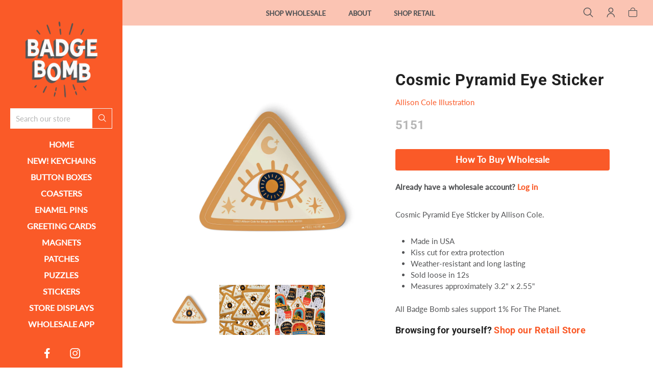

--- FILE ---
content_type: text/html; charset=utf-8
request_url: https://www.badgebomb.com/products/cosmic-pyramid-eye-sticker
body_size: 23022
content:
<!doctype html>
<html class="no-js" lang="en">
<head> 
	
	<meta charset="utf-8">
	<!--[if IE]>
		<meta http-equiv="cleartype" content="on">
		<meta http-equiv="X-UA-Compatible" content="IE=edge, chrome=1">
	<![endif]-->
	
	<meta name="google-site-verification" content="SN4QNsyXyoOMIn1bNQRGo--EecCjFYATsJNZJCc-_ow" />
	<meta name="google-site-verification" content="_V6hdlPM908RInwZ5h0UN6xaT1Rol69NE0nLEkz5EBQ" />
	
	<meta name="viewport" content="width=device-width, initial-scale=1, shrink-to-fit=no">
	<meta name="theme-color" content="#fa5a28">
	
	<link rel="preconnect" href="https://cdn.shopify.com" crossorigin>
	<link rel="preconnect" href="https://fonts.shopify.com" crossorigin>
	<link rel="preconnect" href="https://monorail-edge.shopifysvc.com">
	
	<title>
		Cosmic Pyramid Eye Sticker by Allison Cole &ndash; Badge Bomb Wholesale
	</title>
	
	<meta name="description" content="Cosmic Pyramid Eye Sticker by Allison Cole and Badge Bomb. Stickers for thoughtful humans everywhere. USA Made, artist-designed big stickers for water bottles, laptops, and any boring surface. Shop small batch good stuff! All purchases support 1% For The Planet. Ships from Portland, OR.">
	
	
	<meta name="robots" content="max-image-preview:large">
	
	<!-- /snippets/social-meta-tags.liquid -->



<meta property="og:site_name" content="Badge Bomb Wholesale">
<meta property="og:url" content="https://www.badgebomb.com/products/cosmic-pyramid-eye-sticker">
<meta property="og:title" content="Cosmic Pyramid Eye Sticker">
<meta property="og:type" content="product">
<meta property="og:description" content="Cosmic Pyramid Eye Sticker by Allison Cole and Badge Bomb. Stickers for thoughtful humans everywhere. USA Made, artist-designed big stickers for water bottles, laptops, and any boring surface. Shop small batch good stuff! All purchases support 1% For The Planet. Ships from Portland, OR."><meta property="og:image" content="http://www.badgebomb.com/cdn/shop/files/5151_STICKER_Pyramid_Eye_1024x1024.jpg?v=1700168543"><meta property="og:image" content="http://www.badgebomb.com/cdn/shop/files/5151-pyramid-eye-pile_1024x1024.jpg?v=1703716638"><meta property="og:image" content="http://www.badgebomb.com/cdn/shop/files/cosmic-sticker-flat-lay_N4yOvFD_1024x1024.jpg?v=1703716645">
<meta property="og:image:secure_url" content="https://www.badgebomb.com/cdn/shop/files/5151_STICKER_Pyramid_Eye_1024x1024.jpg?v=1700168543"><meta property="og:image:secure_url" content="https://www.badgebomb.com/cdn/shop/files/5151-pyramid-eye-pile_1024x1024.jpg?v=1703716638"><meta property="og:image:secure_url" content="https://www.badgebomb.com/cdn/shop/files/cosmic-sticker-flat-lay_N4yOvFD_1024x1024.jpg?v=1703716645">

<meta name="twitter:site" content="@">
<meta name="twitter:card" content="summary_large_image">
<meta name="twitter:title" content="Cosmic Pyramid Eye Sticker">
<meta name="twitter:description" content="Cosmic Pyramid Eye Sticker by Allison Cole and Badge Bomb. Stickers for thoughtful humans everywhere. USA Made, artist-designed big stickers for water bottles, laptops, and any boring surface. Shop small batch good stuff! All purchases support 1% For The Planet. Ships from Portland, OR.">

	
	
		<link rel="canonical" href="https://www.badgebomb.com/products/cosmic-pyramid-eye-sticker">
	
	
	<!-- /snippets/favicons.liquid -->

<link rel="apple-touch-icon" sizes="180x180" href="//www.badgebomb.com/cdn/shop/files/Badge-Bomb-Logo_ffc7128a-56a8-4570-8d34-8c87442753cf_180x180.png?v=1685517342">
<link rel="icon" type="image/png" href="//www.badgebomb.com/cdn/shop/files/Badge-Bomb-Logo_ffc7128a-56a8-4570-8d34-8c87442753cf_32x32.png?v=1685517342" sizes="32x32">
<link rel="icon" type="image/png" href="//www.badgebomb.com/cdn/shop/files/Badge-Bomb-Logo_ffc7128a-56a8-4570-8d34-8c87442753cf_16x16.png?v=1685517342" sizes="16x16">
<meta name="apple-mobile-web-app-title" content="Badge Bomb Wholesale">
<meta name="application-name" content="Badge Bomb Wholesale">
	
	<!-- STYLES -->
	<link href="//www.badgebomb.com/cdn/shop/t/29/assets/styles.css?v=173945682145510421511737396450" rel="stylesheet" type="text/css" media="all" />
	<link href="//www.badgebomb.com/cdn/shop/t/29/assets/animate.min.css?v=115639684294252348841708477775" rel="stylesheet" type="text/css" media="all" />
	<style>
	
	.button,
	#AddToCart {
		color: ;
		background-color: ;
	}
	
	a,
	span.like_link, 
	a:link, 
	a:visited,
	.product-preview-details p a:link, 
	.product-preview-details p a:visited, 
	.social-sharing a,
	.product:hover, 
	.product__price {
		color: ;
	}

</style>

	<link href="//www.badgebomb.com/cdn/shop/t/29/assets/custom.css?v=143741717407037633851724226780" rel="stylesheet" type="text/css" media="all" />
	
	<!-- WEB FONTS -->
	<style>
	
	
	@font-face {
  font-family: Lato;
  font-weight: 400;
  font-style: normal;
  src: url("//www.badgebomb.com/cdn/fonts/lato/lato_n4.c3b93d431f0091c8be23185e15c9d1fee1e971c5.woff2") format("woff2"),
       url("//www.badgebomb.com/cdn/fonts/lato/lato_n4.d5c00c781efb195594fd2fd4ad04f7882949e327.woff") format("woff");
}

	
	
		
		@font-face {
  font-family: Roboto;
  font-weight: 700;
  font-style: normal;
  src: url("//www.badgebomb.com/cdn/fonts/roboto/roboto_n7.f38007a10afbbde8976c4056bfe890710d51dec2.woff2") format("woff2"),
       url("//www.badgebomb.com/cdn/fonts/roboto/roboto_n7.94bfdd3e80c7be00e128703d245c207769d763f9.woff") format("woff");
}

	
	
	
		
		@font-face {
  font-family: Lato;
  font-weight: 500;
  font-style: normal;
  src: url("//www.badgebomb.com/cdn/fonts/lato/lato_n5.b2fec044fbe05725e71d90882e5f3b21dae2efbd.woff2") format("woff2"),
       url("//www.badgebomb.com/cdn/fonts/lato/lato_n5.f25a9a5c73ff9372e69074488f99e8ac702b5447.woff") format("woff");
}

	

</style>
	
	<!-- SCRIPTS -->
	<script>window.performance && window.performance.mark && window.performance.mark('shopify.content_for_header.start');</script><meta id="shopify-digital-wallet" name="shopify-digital-wallet" content="/2030046/digital_wallets/dialog">
<meta name="shopify-checkout-api-token" content="ea8aa6104b2e9b2cc8923f643ebf7cde">
<meta id="in-context-paypal-metadata" data-shop-id="2030046" data-venmo-supported="false" data-environment="production" data-locale="en_US" data-paypal-v4="true" data-currency="USD">
<link rel="alternate" type="application/json+oembed" href="https://www.badgebomb.com/products/cosmic-pyramid-eye-sticker.oembed">
<script async="async" src="/checkouts/internal/preloads.js?locale=en-US"></script>
<link rel="preconnect" href="https://shop.app" crossorigin="anonymous">
<script async="async" src="https://shop.app/checkouts/internal/preloads.js?locale=en-US&shop_id=2030046" crossorigin="anonymous"></script>
<script id="shopify-features" type="application/json">{"accessToken":"ea8aa6104b2e9b2cc8923f643ebf7cde","betas":["rich-media-storefront-analytics"],"domain":"www.badgebomb.com","predictiveSearch":true,"shopId":2030046,"locale":"en"}</script>
<script>var Shopify = Shopify || {};
Shopify.shop = "badgebombwholesale.myshopify.com";
Shopify.locale = "en";
Shopify.currency = {"active":"USD","rate":"1.0"};
Shopify.country = "US";
Shopify.theme = {"name":"Badge Bomb WS - 2.6 With Retail Changes","id":134493110439,"schema_name":"Accent","schema_version":"2.1.1","theme_store_id":null,"role":"main"};
Shopify.theme.handle = "null";
Shopify.theme.style = {"id":null,"handle":null};
Shopify.cdnHost = "www.badgebomb.com/cdn";
Shopify.routes = Shopify.routes || {};
Shopify.routes.root = "/";</script>
<script type="module">!function(o){(o.Shopify=o.Shopify||{}).modules=!0}(window);</script>
<script>!function(o){function n(){var o=[];function n(){o.push(Array.prototype.slice.apply(arguments))}return n.q=o,n}var t=o.Shopify=o.Shopify||{};t.loadFeatures=n(),t.autoloadFeatures=n()}(window);</script>
<script>
  window.ShopifyPay = window.ShopifyPay || {};
  window.ShopifyPay.apiHost = "shop.app\/pay";
  window.ShopifyPay.redirectState = null;
</script>
<script id="shop-js-analytics" type="application/json">{"pageType":"product"}</script>
<script defer="defer" async type="module" src="//www.badgebomb.com/cdn/shopifycloud/shop-js/modules/v2/client.init-shop-cart-sync_BT-GjEfc.en.esm.js"></script>
<script defer="defer" async type="module" src="//www.badgebomb.com/cdn/shopifycloud/shop-js/modules/v2/chunk.common_D58fp_Oc.esm.js"></script>
<script defer="defer" async type="module" src="//www.badgebomb.com/cdn/shopifycloud/shop-js/modules/v2/chunk.modal_xMitdFEc.esm.js"></script>
<script type="module">
  await import("//www.badgebomb.com/cdn/shopifycloud/shop-js/modules/v2/client.init-shop-cart-sync_BT-GjEfc.en.esm.js");
await import("//www.badgebomb.com/cdn/shopifycloud/shop-js/modules/v2/chunk.common_D58fp_Oc.esm.js");
await import("//www.badgebomb.com/cdn/shopifycloud/shop-js/modules/v2/chunk.modal_xMitdFEc.esm.js");

  window.Shopify.SignInWithShop?.initShopCartSync?.({"fedCMEnabled":true,"windoidEnabled":true});

</script>
<script>
  window.Shopify = window.Shopify || {};
  if (!window.Shopify.featureAssets) window.Shopify.featureAssets = {};
  window.Shopify.featureAssets['shop-js'] = {"shop-cart-sync":["modules/v2/client.shop-cart-sync_DZOKe7Ll.en.esm.js","modules/v2/chunk.common_D58fp_Oc.esm.js","modules/v2/chunk.modal_xMitdFEc.esm.js"],"init-fed-cm":["modules/v2/client.init-fed-cm_B6oLuCjv.en.esm.js","modules/v2/chunk.common_D58fp_Oc.esm.js","modules/v2/chunk.modal_xMitdFEc.esm.js"],"shop-cash-offers":["modules/v2/client.shop-cash-offers_D2sdYoxE.en.esm.js","modules/v2/chunk.common_D58fp_Oc.esm.js","modules/v2/chunk.modal_xMitdFEc.esm.js"],"shop-login-button":["modules/v2/client.shop-login-button_QeVjl5Y3.en.esm.js","modules/v2/chunk.common_D58fp_Oc.esm.js","modules/v2/chunk.modal_xMitdFEc.esm.js"],"pay-button":["modules/v2/client.pay-button_DXTOsIq6.en.esm.js","modules/v2/chunk.common_D58fp_Oc.esm.js","modules/v2/chunk.modal_xMitdFEc.esm.js"],"shop-button":["modules/v2/client.shop-button_DQZHx9pm.en.esm.js","modules/v2/chunk.common_D58fp_Oc.esm.js","modules/v2/chunk.modal_xMitdFEc.esm.js"],"avatar":["modules/v2/client.avatar_BTnouDA3.en.esm.js"],"init-windoid":["modules/v2/client.init-windoid_CR1B-cfM.en.esm.js","modules/v2/chunk.common_D58fp_Oc.esm.js","modules/v2/chunk.modal_xMitdFEc.esm.js"],"init-shop-for-new-customer-accounts":["modules/v2/client.init-shop-for-new-customer-accounts_C_vY_xzh.en.esm.js","modules/v2/client.shop-login-button_QeVjl5Y3.en.esm.js","modules/v2/chunk.common_D58fp_Oc.esm.js","modules/v2/chunk.modal_xMitdFEc.esm.js"],"init-shop-email-lookup-coordinator":["modules/v2/client.init-shop-email-lookup-coordinator_BI7n9ZSv.en.esm.js","modules/v2/chunk.common_D58fp_Oc.esm.js","modules/v2/chunk.modal_xMitdFEc.esm.js"],"init-shop-cart-sync":["modules/v2/client.init-shop-cart-sync_BT-GjEfc.en.esm.js","modules/v2/chunk.common_D58fp_Oc.esm.js","modules/v2/chunk.modal_xMitdFEc.esm.js"],"shop-toast-manager":["modules/v2/client.shop-toast-manager_DiYdP3xc.en.esm.js","modules/v2/chunk.common_D58fp_Oc.esm.js","modules/v2/chunk.modal_xMitdFEc.esm.js"],"init-customer-accounts":["modules/v2/client.init-customer-accounts_D9ZNqS-Q.en.esm.js","modules/v2/client.shop-login-button_QeVjl5Y3.en.esm.js","modules/v2/chunk.common_D58fp_Oc.esm.js","modules/v2/chunk.modal_xMitdFEc.esm.js"],"init-customer-accounts-sign-up":["modules/v2/client.init-customer-accounts-sign-up_iGw4briv.en.esm.js","modules/v2/client.shop-login-button_QeVjl5Y3.en.esm.js","modules/v2/chunk.common_D58fp_Oc.esm.js","modules/v2/chunk.modal_xMitdFEc.esm.js"],"shop-follow-button":["modules/v2/client.shop-follow-button_CqMgW2wH.en.esm.js","modules/v2/chunk.common_D58fp_Oc.esm.js","modules/v2/chunk.modal_xMitdFEc.esm.js"],"checkout-modal":["modules/v2/client.checkout-modal_xHeaAweL.en.esm.js","modules/v2/chunk.common_D58fp_Oc.esm.js","modules/v2/chunk.modal_xMitdFEc.esm.js"],"shop-login":["modules/v2/client.shop-login_D91U-Q7h.en.esm.js","modules/v2/chunk.common_D58fp_Oc.esm.js","modules/v2/chunk.modal_xMitdFEc.esm.js"],"lead-capture":["modules/v2/client.lead-capture_BJmE1dJe.en.esm.js","modules/v2/chunk.common_D58fp_Oc.esm.js","modules/v2/chunk.modal_xMitdFEc.esm.js"],"payment-terms":["modules/v2/client.payment-terms_Ci9AEqFq.en.esm.js","modules/v2/chunk.common_D58fp_Oc.esm.js","modules/v2/chunk.modal_xMitdFEc.esm.js"]};
</script>
<script id="__st">var __st={"a":2030046,"offset":-28800,"reqid":"88b22340-799c-49e9-ac27-85320c2b554c-1769352419","pageurl":"www.badgebomb.com\/products\/cosmic-pyramid-eye-sticker","u":"aaaf222f35b6","p":"product","rtyp":"product","rid":7756980289703};</script>
<script>window.ShopifyPaypalV4VisibilityTracking = true;</script>
<script id="captcha-bootstrap">!function(){'use strict';const t='contact',e='account',n='new_comment',o=[[t,t],['blogs',n],['comments',n],[t,'customer']],c=[[e,'customer_login'],[e,'guest_login'],[e,'recover_customer_password'],[e,'create_customer']],r=t=>t.map((([t,e])=>`form[action*='/${t}']:not([data-nocaptcha='true']) input[name='form_type'][value='${e}']`)).join(','),a=t=>()=>t?[...document.querySelectorAll(t)].map((t=>t.form)):[];function s(){const t=[...o],e=r(t);return a(e)}const i='password',u='form_key',d=['recaptcha-v3-token','g-recaptcha-response','h-captcha-response',i],f=()=>{try{return window.sessionStorage}catch{return}},m='__shopify_v',_=t=>t.elements[u];function p(t,e,n=!1){try{const o=window.sessionStorage,c=JSON.parse(o.getItem(e)),{data:r}=function(t){const{data:e,action:n}=t;return t[m]||n?{data:e,action:n}:{data:t,action:n}}(c);for(const[e,n]of Object.entries(r))t.elements[e]&&(t.elements[e].value=n);n&&o.removeItem(e)}catch(o){console.error('form repopulation failed',{error:o})}}const l='form_type',E='cptcha';function T(t){t.dataset[E]=!0}const w=window,h=w.document,L='Shopify',v='ce_forms',y='captcha';let A=!1;((t,e)=>{const n=(g='f06e6c50-85a8-45c8-87d0-21a2b65856fe',I='https://cdn.shopify.com/shopifycloud/storefront-forms-hcaptcha/ce_storefront_forms_captcha_hcaptcha.v1.5.2.iife.js',D={infoText:'Protected by hCaptcha',privacyText:'Privacy',termsText:'Terms'},(t,e,n)=>{const o=w[L][v],c=o.bindForm;if(c)return c(t,g,e,D).then(n);var r;o.q.push([[t,g,e,D],n]),r=I,A||(h.body.append(Object.assign(h.createElement('script'),{id:'captcha-provider',async:!0,src:r})),A=!0)});var g,I,D;w[L]=w[L]||{},w[L][v]=w[L][v]||{},w[L][v].q=[],w[L][y]=w[L][y]||{},w[L][y].protect=function(t,e){n(t,void 0,e),T(t)},Object.freeze(w[L][y]),function(t,e,n,w,h,L){const[v,y,A,g]=function(t,e,n){const i=e?o:[],u=t?c:[],d=[...i,...u],f=r(d),m=r(i),_=r(d.filter((([t,e])=>n.includes(e))));return[a(f),a(m),a(_),s()]}(w,h,L),I=t=>{const e=t.target;return e instanceof HTMLFormElement?e:e&&e.form},D=t=>v().includes(t);t.addEventListener('submit',(t=>{const e=I(t);if(!e)return;const n=D(e)&&!e.dataset.hcaptchaBound&&!e.dataset.recaptchaBound,o=_(e),c=g().includes(e)&&(!o||!o.value);(n||c)&&t.preventDefault(),c&&!n&&(function(t){try{if(!f())return;!function(t){const e=f();if(!e)return;const n=_(t);if(!n)return;const o=n.value;o&&e.removeItem(o)}(t);const e=Array.from(Array(32),(()=>Math.random().toString(36)[2])).join('');!function(t,e){_(t)||t.append(Object.assign(document.createElement('input'),{type:'hidden',name:u})),t.elements[u].value=e}(t,e),function(t,e){const n=f();if(!n)return;const o=[...t.querySelectorAll(`input[type='${i}']`)].map((({name:t})=>t)),c=[...d,...o],r={};for(const[a,s]of new FormData(t).entries())c.includes(a)||(r[a]=s);n.setItem(e,JSON.stringify({[m]:1,action:t.action,data:r}))}(t,e)}catch(e){console.error('failed to persist form',e)}}(e),e.submit())}));const S=(t,e)=>{t&&!t.dataset[E]&&(n(t,e.some((e=>e===t))),T(t))};for(const o of['focusin','change'])t.addEventListener(o,(t=>{const e=I(t);D(e)&&S(e,y())}));const B=e.get('form_key'),M=e.get(l),P=B&&M;t.addEventListener('DOMContentLoaded',(()=>{const t=y();if(P)for(const e of t)e.elements[l].value===M&&p(e,B);[...new Set([...A(),...v().filter((t=>'true'===t.dataset.shopifyCaptcha))])].forEach((e=>S(e,t)))}))}(h,new URLSearchParams(w.location.search),n,t,e,['guest_login'])})(!0,!0)}();</script>
<script integrity="sha256-4kQ18oKyAcykRKYeNunJcIwy7WH5gtpwJnB7kiuLZ1E=" data-source-attribution="shopify.loadfeatures" defer="defer" src="//www.badgebomb.com/cdn/shopifycloud/storefront/assets/storefront/load_feature-a0a9edcb.js" crossorigin="anonymous"></script>
<script crossorigin="anonymous" defer="defer" src="//www.badgebomb.com/cdn/shopifycloud/storefront/assets/shopify_pay/storefront-65b4c6d7.js?v=20250812"></script>
<script data-source-attribution="shopify.dynamic_checkout.dynamic.init">var Shopify=Shopify||{};Shopify.PaymentButton=Shopify.PaymentButton||{isStorefrontPortableWallets:!0,init:function(){window.Shopify.PaymentButton.init=function(){};var t=document.createElement("script");t.src="https://www.badgebomb.com/cdn/shopifycloud/portable-wallets/latest/portable-wallets.en.js",t.type="module",document.head.appendChild(t)}};
</script>
<script data-source-attribution="shopify.dynamic_checkout.buyer_consent">
  function portableWalletsHideBuyerConsent(e){var t=document.getElementById("shopify-buyer-consent"),n=document.getElementById("shopify-subscription-policy-button");t&&n&&(t.classList.add("hidden"),t.setAttribute("aria-hidden","true"),n.removeEventListener("click",e))}function portableWalletsShowBuyerConsent(e){var t=document.getElementById("shopify-buyer-consent"),n=document.getElementById("shopify-subscription-policy-button");t&&n&&(t.classList.remove("hidden"),t.removeAttribute("aria-hidden"),n.addEventListener("click",e))}window.Shopify?.PaymentButton&&(window.Shopify.PaymentButton.hideBuyerConsent=portableWalletsHideBuyerConsent,window.Shopify.PaymentButton.showBuyerConsent=portableWalletsShowBuyerConsent);
</script>
<script data-source-attribution="shopify.dynamic_checkout.cart.bootstrap">document.addEventListener("DOMContentLoaded",(function(){function t(){return document.querySelector("shopify-accelerated-checkout-cart, shopify-accelerated-checkout")}if(t())Shopify.PaymentButton.init();else{new MutationObserver((function(e,n){t()&&(Shopify.PaymentButton.init(),n.disconnect())})).observe(document.body,{childList:!0,subtree:!0})}}));
</script>
<script id='scb4127' type='text/javascript' async='' src='https://www.badgebomb.com/cdn/shopifycloud/privacy-banner/storefront-banner.js'></script><link id="shopify-accelerated-checkout-styles" rel="stylesheet" media="screen" href="https://www.badgebomb.com/cdn/shopifycloud/portable-wallets/latest/accelerated-checkout-backwards-compat.css" crossorigin="anonymous">
<style id="shopify-accelerated-checkout-cart">
        #shopify-buyer-consent {
  margin-top: 1em;
  display: inline-block;
  width: 100%;
}

#shopify-buyer-consent.hidden {
  display: none;
}

#shopify-subscription-policy-button {
  background: none;
  border: none;
  padding: 0;
  text-decoration: underline;
  font-size: inherit;
  cursor: pointer;
}

#shopify-subscription-policy-button::before {
  box-shadow: none;
}

      </style>
<script id="sections-script" data-sections="complementary_products,products-related" defer="defer" src="//www.badgebomb.com/cdn/shop/t/29/compiled_assets/scripts.js?v=6044"></script>
<script>window.performance && window.performance.mark && window.performance.mark('shopify.content_for_header.end');</script>
	
	
<!--[if lt IE 8]><script src="//www.badgebomb.com/cdn/s/shopify/json2.js" type="text/javascript"></script><![endif]-->
	
	<script src="https://ajax.googleapis.com/ajax/libs/jquery/1.12.4/jquery.min.js" type="text/javascript"></script>
	
	<script src="//www.badgebomb.com/cdn/shop/t/29/assets/modernizr.min.js?v=184252143193856699171708477775" type="text/javascript"></script>
	<script src="//www.badgebomb.com/cdn/shop/t/29/assets/jquery.hoverIntent.min.js?v=84437192859814105601708477775" type="text/javascript"></script>
	<script src="//www.badgebomb.com/cdn/shop/t/29/assets/superfish.min.js?v=180299151964021606631708477775" type="text/javascript"></script>
	<script src="//www.badgebomb.com/cdn/shop/t/29/assets/jquery.validate.min.js?v=120103531587321048971708477775" type="text/javascript"></script>
	
<!-- BEGIN app block: shopify://apps/klaviyo-email-marketing-sms/blocks/klaviyo-onsite-embed/2632fe16-c075-4321-a88b-50b567f42507 -->












  <script async src="https://static.klaviyo.com/onsite/js/UwyimA/klaviyo.js?company_id=UwyimA"></script>
  <script>!function(){if(!window.klaviyo){window._klOnsite=window._klOnsite||[];try{window.klaviyo=new Proxy({},{get:function(n,i){return"push"===i?function(){var n;(n=window._klOnsite).push.apply(n,arguments)}:function(){for(var n=arguments.length,o=new Array(n),w=0;w<n;w++)o[w]=arguments[w];var t="function"==typeof o[o.length-1]?o.pop():void 0,e=new Promise((function(n){window._klOnsite.push([i].concat(o,[function(i){t&&t(i),n(i)}]))}));return e}}})}catch(n){window.klaviyo=window.klaviyo||[],window.klaviyo.push=function(){var n;(n=window._klOnsite).push.apply(n,arguments)}}}}();</script>

  
    <script id="viewed_product">
      if (item == null) {
        var _learnq = _learnq || [];

        var MetafieldReviews = null
        var MetafieldYotpoRating = null
        var MetafieldYotpoCount = null
        var MetafieldLooxRating = null
        var MetafieldLooxCount = null
        var okendoProduct = null
        var okendoProductReviewCount = null
        var okendoProductReviewAverageValue = null
        try {
          // The following fields are used for Customer Hub recently viewed in order to add reviews.
          // This information is not part of __kla_viewed. Instead, it is part of __kla_viewed_reviewed_items
          MetafieldReviews = {};
          MetafieldYotpoRating = null
          MetafieldYotpoCount = null
          MetafieldLooxRating = null
          MetafieldLooxCount = null

          okendoProduct = null
          // If the okendo metafield is not legacy, it will error, which then requires the new json formatted data
          if (okendoProduct && 'error' in okendoProduct) {
            okendoProduct = null
          }
          okendoProductReviewCount = okendoProduct ? okendoProduct.reviewCount : null
          okendoProductReviewAverageValue = okendoProduct ? okendoProduct.reviewAverageValue : null
        } catch (error) {
          console.error('Error in Klaviyo onsite reviews tracking:', error);
        }

        var item = {
          Name: "Cosmic Pyramid Eye Sticker",
          ProductID: 7756980289703,
          Categories: ["All Products","Allison Cole","Back to School","Cosmic Magic","Halloween Spirit","Stickers"],
          ImageURL: "https://www.badgebomb.com/cdn/shop/files/5151_STICKER_Pyramid_Eye_grande.jpg?v=1700168543",
          URL: "https://www.badgebomb.com/products/cosmic-pyramid-eye-sticker",
          Brand: "Allison Cole Illustration",
          Price: "$1.75",
          Value: "1.75",
          CompareAtPrice: "$0.00"
        };
        _learnq.push(['track', 'Viewed Product', item]);
        _learnq.push(['trackViewedItem', {
          Title: item.Name,
          ItemId: item.ProductID,
          Categories: item.Categories,
          ImageUrl: item.ImageURL,
          Url: item.URL,
          Metadata: {
            Brand: item.Brand,
            Price: item.Price,
            Value: item.Value,
            CompareAtPrice: item.CompareAtPrice
          },
          metafields:{
            reviews: MetafieldReviews,
            yotpo:{
              rating: MetafieldYotpoRating,
              count: MetafieldYotpoCount,
            },
            loox:{
              rating: MetafieldLooxRating,
              count: MetafieldLooxCount,
            },
            okendo: {
              rating: okendoProductReviewAverageValue,
              count: okendoProductReviewCount,
            }
          }
        }]);
      }
    </script>
  




  <script>
    window.klaviyoReviewsProductDesignMode = false
  </script>







<!-- END app block --><link href="https://monorail-edge.shopifysvc.com" rel="dns-prefetch">
<script>(function(){if ("sendBeacon" in navigator && "performance" in window) {try {var session_token_from_headers = performance.getEntriesByType('navigation')[0].serverTiming.find(x => x.name == '_s').description;} catch {var session_token_from_headers = undefined;}var session_cookie_matches = document.cookie.match(/_shopify_s=([^;]*)/);var session_token_from_cookie = session_cookie_matches && session_cookie_matches.length === 2 ? session_cookie_matches[1] : "";var session_token = session_token_from_headers || session_token_from_cookie || "";function handle_abandonment_event(e) {var entries = performance.getEntries().filter(function(entry) {return /monorail-edge.shopifysvc.com/.test(entry.name);});if (!window.abandonment_tracked && entries.length === 0) {window.abandonment_tracked = true;var currentMs = Date.now();var navigation_start = performance.timing.navigationStart;var payload = {shop_id: 2030046,url: window.location.href,navigation_start,duration: currentMs - navigation_start,session_token,page_type: "product"};window.navigator.sendBeacon("https://monorail-edge.shopifysvc.com/v1/produce", JSON.stringify({schema_id: "online_store_buyer_site_abandonment/1.1",payload: payload,metadata: {event_created_at_ms: currentMs,event_sent_at_ms: currentMs}}));}}window.addEventListener('pagehide', handle_abandonment_event);}}());</script>
<script id="web-pixels-manager-setup">(function e(e,d,r,n,o){if(void 0===o&&(o={}),!Boolean(null===(a=null===(i=window.Shopify)||void 0===i?void 0:i.analytics)||void 0===a?void 0:a.replayQueue)){var i,a;window.Shopify=window.Shopify||{};var t=window.Shopify;t.analytics=t.analytics||{};var s=t.analytics;s.replayQueue=[],s.publish=function(e,d,r){return s.replayQueue.push([e,d,r]),!0};try{self.performance.mark("wpm:start")}catch(e){}var l=function(){var e={modern:/Edge?\/(1{2}[4-9]|1[2-9]\d|[2-9]\d{2}|\d{4,})\.\d+(\.\d+|)|Firefox\/(1{2}[4-9]|1[2-9]\d|[2-9]\d{2}|\d{4,})\.\d+(\.\d+|)|Chrom(ium|e)\/(9{2}|\d{3,})\.\d+(\.\d+|)|(Maci|X1{2}).+ Version\/(15\.\d+|(1[6-9]|[2-9]\d|\d{3,})\.\d+)([,.]\d+|)( \(\w+\)|)( Mobile\/\w+|) Safari\/|Chrome.+OPR\/(9{2}|\d{3,})\.\d+\.\d+|(CPU[ +]OS|iPhone[ +]OS|CPU[ +]iPhone|CPU IPhone OS|CPU iPad OS)[ +]+(15[._]\d+|(1[6-9]|[2-9]\d|\d{3,})[._]\d+)([._]\d+|)|Android:?[ /-](13[3-9]|1[4-9]\d|[2-9]\d{2}|\d{4,})(\.\d+|)(\.\d+|)|Android.+Firefox\/(13[5-9]|1[4-9]\d|[2-9]\d{2}|\d{4,})\.\d+(\.\d+|)|Android.+Chrom(ium|e)\/(13[3-9]|1[4-9]\d|[2-9]\d{2}|\d{4,})\.\d+(\.\d+|)|SamsungBrowser\/([2-9]\d|\d{3,})\.\d+/,legacy:/Edge?\/(1[6-9]|[2-9]\d|\d{3,})\.\d+(\.\d+|)|Firefox\/(5[4-9]|[6-9]\d|\d{3,})\.\d+(\.\d+|)|Chrom(ium|e)\/(5[1-9]|[6-9]\d|\d{3,})\.\d+(\.\d+|)([\d.]+$|.*Safari\/(?![\d.]+ Edge\/[\d.]+$))|(Maci|X1{2}).+ Version\/(10\.\d+|(1[1-9]|[2-9]\d|\d{3,})\.\d+)([,.]\d+|)( \(\w+\)|)( Mobile\/\w+|) Safari\/|Chrome.+OPR\/(3[89]|[4-9]\d|\d{3,})\.\d+\.\d+|(CPU[ +]OS|iPhone[ +]OS|CPU[ +]iPhone|CPU IPhone OS|CPU iPad OS)[ +]+(10[._]\d+|(1[1-9]|[2-9]\d|\d{3,})[._]\d+)([._]\d+|)|Android:?[ /-](13[3-9]|1[4-9]\d|[2-9]\d{2}|\d{4,})(\.\d+|)(\.\d+|)|Mobile Safari.+OPR\/([89]\d|\d{3,})\.\d+\.\d+|Android.+Firefox\/(13[5-9]|1[4-9]\d|[2-9]\d{2}|\d{4,})\.\d+(\.\d+|)|Android.+Chrom(ium|e)\/(13[3-9]|1[4-9]\d|[2-9]\d{2}|\d{4,})\.\d+(\.\d+|)|Android.+(UC? ?Browser|UCWEB|U3)[ /]?(15\.([5-9]|\d{2,})|(1[6-9]|[2-9]\d|\d{3,})\.\d+)\.\d+|SamsungBrowser\/(5\.\d+|([6-9]|\d{2,})\.\d+)|Android.+MQ{2}Browser\/(14(\.(9|\d{2,})|)|(1[5-9]|[2-9]\d|\d{3,})(\.\d+|))(\.\d+|)|K[Aa][Ii]OS\/(3\.\d+|([4-9]|\d{2,})\.\d+)(\.\d+|)/},d=e.modern,r=e.legacy,n=navigator.userAgent;return n.match(d)?"modern":n.match(r)?"legacy":"unknown"}(),u="modern"===l?"modern":"legacy",c=(null!=n?n:{modern:"",legacy:""})[u],f=function(e){return[e.baseUrl,"/wpm","/b",e.hashVersion,"modern"===e.buildTarget?"m":"l",".js"].join("")}({baseUrl:d,hashVersion:r,buildTarget:u}),m=function(e){var d=e.version,r=e.bundleTarget,n=e.surface,o=e.pageUrl,i=e.monorailEndpoint;return{emit:function(e){var a=e.status,t=e.errorMsg,s=(new Date).getTime(),l=JSON.stringify({metadata:{event_sent_at_ms:s},events:[{schema_id:"web_pixels_manager_load/3.1",payload:{version:d,bundle_target:r,page_url:o,status:a,surface:n,error_msg:t},metadata:{event_created_at_ms:s}}]});if(!i)return console&&console.warn&&console.warn("[Web Pixels Manager] No Monorail endpoint provided, skipping logging."),!1;try{return self.navigator.sendBeacon.bind(self.navigator)(i,l)}catch(e){}var u=new XMLHttpRequest;try{return u.open("POST",i,!0),u.setRequestHeader("Content-Type","text/plain"),u.send(l),!0}catch(e){return console&&console.warn&&console.warn("[Web Pixels Manager] Got an unhandled error while logging to Monorail."),!1}}}}({version:r,bundleTarget:l,surface:e.surface,pageUrl:self.location.href,monorailEndpoint:e.monorailEndpoint});try{o.browserTarget=l,function(e){var d=e.src,r=e.async,n=void 0===r||r,o=e.onload,i=e.onerror,a=e.sri,t=e.scriptDataAttributes,s=void 0===t?{}:t,l=document.createElement("script"),u=document.querySelector("head"),c=document.querySelector("body");if(l.async=n,l.src=d,a&&(l.integrity=a,l.crossOrigin="anonymous"),s)for(var f in s)if(Object.prototype.hasOwnProperty.call(s,f))try{l.dataset[f]=s[f]}catch(e){}if(o&&l.addEventListener("load",o),i&&l.addEventListener("error",i),u)u.appendChild(l);else{if(!c)throw new Error("Did not find a head or body element to append the script");c.appendChild(l)}}({src:f,async:!0,onload:function(){if(!function(){var e,d;return Boolean(null===(d=null===(e=window.Shopify)||void 0===e?void 0:e.analytics)||void 0===d?void 0:d.initialized)}()){var d=window.webPixelsManager.init(e)||void 0;if(d){var r=window.Shopify.analytics;r.replayQueue.forEach((function(e){var r=e[0],n=e[1],o=e[2];d.publishCustomEvent(r,n,o)})),r.replayQueue=[],r.publish=d.publishCustomEvent,r.visitor=d.visitor,r.initialized=!0}}},onerror:function(){return m.emit({status:"failed",errorMsg:"".concat(f," has failed to load")})},sri:function(e){var d=/^sha384-[A-Za-z0-9+/=]+$/;return"string"==typeof e&&d.test(e)}(c)?c:"",scriptDataAttributes:o}),m.emit({status:"loading"})}catch(e){m.emit({status:"failed",errorMsg:(null==e?void 0:e.message)||"Unknown error"})}}})({shopId: 2030046,storefrontBaseUrl: "https://www.badgebomb.com",extensionsBaseUrl: "https://extensions.shopifycdn.com/cdn/shopifycloud/web-pixels-manager",monorailEndpoint: "https://monorail-edge.shopifysvc.com/unstable/produce_batch",surface: "storefront-renderer",enabledBetaFlags: ["2dca8a86"],webPixelsConfigList: [{"id":"1812037799","configuration":"{\"accountID\":\"UwyimA\",\"webPixelConfig\":\"eyJlbmFibGVBZGRlZFRvQ2FydEV2ZW50cyI6IHRydWV9\"}","eventPayloadVersion":"v1","runtimeContext":"STRICT","scriptVersion":"524f6c1ee37bacdca7657a665bdca589","type":"APP","apiClientId":123074,"privacyPurposes":["ANALYTICS","MARKETING"],"dataSharingAdjustments":{"protectedCustomerApprovalScopes":["read_customer_address","read_customer_email","read_customer_name","read_customer_personal_data","read_customer_phone"]}},{"id":"65110183","eventPayloadVersion":"v1","runtimeContext":"LAX","scriptVersion":"1","type":"CUSTOM","privacyPurposes":["MARKETING"],"name":"Meta pixel (migrated)"},{"id":"94306471","eventPayloadVersion":"v1","runtimeContext":"LAX","scriptVersion":"1","type":"CUSTOM","privacyPurposes":["ANALYTICS"],"name":"Google Analytics tag (migrated)"},{"id":"shopify-app-pixel","configuration":"{}","eventPayloadVersion":"v1","runtimeContext":"STRICT","scriptVersion":"0450","apiClientId":"shopify-pixel","type":"APP","privacyPurposes":["ANALYTICS","MARKETING"]},{"id":"shopify-custom-pixel","eventPayloadVersion":"v1","runtimeContext":"LAX","scriptVersion":"0450","apiClientId":"shopify-pixel","type":"CUSTOM","privacyPurposes":["ANALYTICS","MARKETING"]}],isMerchantRequest: false,initData: {"shop":{"name":"Badge Bomb Wholesale","paymentSettings":{"currencyCode":"USD"},"myshopifyDomain":"badgebombwholesale.myshopify.com","countryCode":"US","storefrontUrl":"https:\/\/www.badgebomb.com"},"customer":null,"cart":null,"checkout":null,"productVariants":[{"price":{"amount":1.75,"currencyCode":"USD"},"product":{"title":"Cosmic Pyramid Eye Sticker","vendor":"Allison Cole Illustration","id":"7756980289703","untranslatedTitle":"Cosmic Pyramid Eye Sticker","url":"\/products\/cosmic-pyramid-eye-sticker","type":"Sticker"},"id":"43604377731239","image":{"src":"\/\/www.badgebomb.com\/cdn\/shop\/files\/5151_STICKER_Pyramid_Eye.jpg?v=1700168543"},"sku":"5151","title":"Default Title","untranslatedTitle":"Default Title"}],"purchasingCompany":null},},"https://www.badgebomb.com/cdn","fcfee988w5aeb613cpc8e4bc33m6693e112",{"modern":"","legacy":""},{"shopId":"2030046","storefrontBaseUrl":"https:\/\/www.badgebomb.com","extensionBaseUrl":"https:\/\/extensions.shopifycdn.com\/cdn\/shopifycloud\/web-pixels-manager","surface":"storefront-renderer","enabledBetaFlags":"[\"2dca8a86\"]","isMerchantRequest":"false","hashVersion":"fcfee988w5aeb613cpc8e4bc33m6693e112","publish":"custom","events":"[[\"page_viewed\",{}],[\"product_viewed\",{\"productVariant\":{\"price\":{\"amount\":1.75,\"currencyCode\":\"USD\"},\"product\":{\"title\":\"Cosmic Pyramid Eye Sticker\",\"vendor\":\"Allison Cole Illustration\",\"id\":\"7756980289703\",\"untranslatedTitle\":\"Cosmic Pyramid Eye Sticker\",\"url\":\"\/products\/cosmic-pyramid-eye-sticker\",\"type\":\"Sticker\"},\"id\":\"43604377731239\",\"image\":{\"src\":\"\/\/www.badgebomb.com\/cdn\/shop\/files\/5151_STICKER_Pyramid_Eye.jpg?v=1700168543\"},\"sku\":\"5151\",\"title\":\"Default Title\",\"untranslatedTitle\":\"Default Title\"}}]]"});</script><script>
  window.ShopifyAnalytics = window.ShopifyAnalytics || {};
  window.ShopifyAnalytics.meta = window.ShopifyAnalytics.meta || {};
  window.ShopifyAnalytics.meta.currency = 'USD';
  var meta = {"product":{"id":7756980289703,"gid":"gid:\/\/shopify\/Product\/7756980289703","vendor":"Allison Cole Illustration","type":"Sticker","handle":"cosmic-pyramid-eye-sticker","variants":[{"id":43604377731239,"price":175,"name":"Cosmic Pyramid Eye Sticker","public_title":null,"sku":"5151"}],"remote":false},"page":{"pageType":"product","resourceType":"product","resourceId":7756980289703,"requestId":"88b22340-799c-49e9-ac27-85320c2b554c-1769352419"}};
  for (var attr in meta) {
    window.ShopifyAnalytics.meta[attr] = meta[attr];
  }
</script>
<script class="analytics">
  (function () {
    var customDocumentWrite = function(content) {
      var jquery = null;

      if (window.jQuery) {
        jquery = window.jQuery;
      } else if (window.Checkout && window.Checkout.$) {
        jquery = window.Checkout.$;
      }

      if (jquery) {
        jquery('body').append(content);
      }
    };

    var hasLoggedConversion = function(token) {
      if (token) {
        return document.cookie.indexOf('loggedConversion=' + token) !== -1;
      }
      return false;
    }

    var setCookieIfConversion = function(token) {
      if (token) {
        var twoMonthsFromNow = new Date(Date.now());
        twoMonthsFromNow.setMonth(twoMonthsFromNow.getMonth() + 2);

        document.cookie = 'loggedConversion=' + token + '; expires=' + twoMonthsFromNow;
      }
    }

    var trekkie = window.ShopifyAnalytics.lib = window.trekkie = window.trekkie || [];
    if (trekkie.integrations) {
      return;
    }
    trekkie.methods = [
      'identify',
      'page',
      'ready',
      'track',
      'trackForm',
      'trackLink'
    ];
    trekkie.factory = function(method) {
      return function() {
        var args = Array.prototype.slice.call(arguments);
        args.unshift(method);
        trekkie.push(args);
        return trekkie;
      };
    };
    for (var i = 0; i < trekkie.methods.length; i++) {
      var key = trekkie.methods[i];
      trekkie[key] = trekkie.factory(key);
    }
    trekkie.load = function(config) {
      trekkie.config = config || {};
      trekkie.config.initialDocumentCookie = document.cookie;
      var first = document.getElementsByTagName('script')[0];
      var script = document.createElement('script');
      script.type = 'text/javascript';
      script.onerror = function(e) {
        var scriptFallback = document.createElement('script');
        scriptFallback.type = 'text/javascript';
        scriptFallback.onerror = function(error) {
                var Monorail = {
      produce: function produce(monorailDomain, schemaId, payload) {
        var currentMs = new Date().getTime();
        var event = {
          schema_id: schemaId,
          payload: payload,
          metadata: {
            event_created_at_ms: currentMs,
            event_sent_at_ms: currentMs
          }
        };
        return Monorail.sendRequest("https://" + monorailDomain + "/v1/produce", JSON.stringify(event));
      },
      sendRequest: function sendRequest(endpointUrl, payload) {
        // Try the sendBeacon API
        if (window && window.navigator && typeof window.navigator.sendBeacon === 'function' && typeof window.Blob === 'function' && !Monorail.isIos12()) {
          var blobData = new window.Blob([payload], {
            type: 'text/plain'
          });

          if (window.navigator.sendBeacon(endpointUrl, blobData)) {
            return true;
          } // sendBeacon was not successful

        } // XHR beacon

        var xhr = new XMLHttpRequest();

        try {
          xhr.open('POST', endpointUrl);
          xhr.setRequestHeader('Content-Type', 'text/plain');
          xhr.send(payload);
        } catch (e) {
          console.log(e);
        }

        return false;
      },
      isIos12: function isIos12() {
        return window.navigator.userAgent.lastIndexOf('iPhone; CPU iPhone OS 12_') !== -1 || window.navigator.userAgent.lastIndexOf('iPad; CPU OS 12_') !== -1;
      }
    };
    Monorail.produce('monorail-edge.shopifysvc.com',
      'trekkie_storefront_load_errors/1.1',
      {shop_id: 2030046,
      theme_id: 134493110439,
      app_name: "storefront",
      context_url: window.location.href,
      source_url: "//www.badgebomb.com/cdn/s/trekkie.storefront.8d95595f799fbf7e1d32231b9a28fd43b70c67d3.min.js"});

        };
        scriptFallback.async = true;
        scriptFallback.src = '//www.badgebomb.com/cdn/s/trekkie.storefront.8d95595f799fbf7e1d32231b9a28fd43b70c67d3.min.js';
        first.parentNode.insertBefore(scriptFallback, first);
      };
      script.async = true;
      script.src = '//www.badgebomb.com/cdn/s/trekkie.storefront.8d95595f799fbf7e1d32231b9a28fd43b70c67d3.min.js';
      first.parentNode.insertBefore(script, first);
    };
    trekkie.load(
      {"Trekkie":{"appName":"storefront","development":false,"defaultAttributes":{"shopId":2030046,"isMerchantRequest":null,"themeId":134493110439,"themeCityHash":"7580224910468562571","contentLanguage":"en","currency":"USD","eventMetadataId":"03117ff2-784f-4009-8ca6-c8a5cd5b93e9"},"isServerSideCookieWritingEnabled":true,"monorailRegion":"shop_domain","enabledBetaFlags":["65f19447"]},"Session Attribution":{},"S2S":{"facebookCapiEnabled":false,"source":"trekkie-storefront-renderer","apiClientId":580111}}
    );

    var loaded = false;
    trekkie.ready(function() {
      if (loaded) return;
      loaded = true;

      window.ShopifyAnalytics.lib = window.trekkie;

      var originalDocumentWrite = document.write;
      document.write = customDocumentWrite;
      try { window.ShopifyAnalytics.merchantGoogleAnalytics.call(this); } catch(error) {};
      document.write = originalDocumentWrite;

      window.ShopifyAnalytics.lib.page(null,{"pageType":"product","resourceType":"product","resourceId":7756980289703,"requestId":"88b22340-799c-49e9-ac27-85320c2b554c-1769352419","shopifyEmitted":true});

      var match = window.location.pathname.match(/checkouts\/(.+)\/(thank_you|post_purchase)/)
      var token = match? match[1]: undefined;
      if (!hasLoggedConversion(token)) {
        setCookieIfConversion(token);
        window.ShopifyAnalytics.lib.track("Viewed Product",{"currency":"USD","variantId":43604377731239,"productId":7756980289703,"productGid":"gid:\/\/shopify\/Product\/7756980289703","name":"Cosmic Pyramid Eye Sticker","price":"1.75","sku":"5151","brand":"Allison Cole Illustration","variant":null,"category":"Sticker","nonInteraction":true,"remote":false},undefined,undefined,{"shopifyEmitted":true});
      window.ShopifyAnalytics.lib.track("monorail:\/\/trekkie_storefront_viewed_product\/1.1",{"currency":"USD","variantId":43604377731239,"productId":7756980289703,"productGid":"gid:\/\/shopify\/Product\/7756980289703","name":"Cosmic Pyramid Eye Sticker","price":"1.75","sku":"5151","brand":"Allison Cole Illustration","variant":null,"category":"Sticker","nonInteraction":true,"remote":false,"referer":"https:\/\/www.badgebomb.com\/products\/cosmic-pyramid-eye-sticker"});
      }
    });


        var eventsListenerScript = document.createElement('script');
        eventsListenerScript.async = true;
        eventsListenerScript.src = "//www.badgebomb.com/cdn/shopifycloud/storefront/assets/shop_events_listener-3da45d37.js";
        document.getElementsByTagName('head')[0].appendChild(eventsListenerScript);

})();</script>
  <script>
  if (!window.ga || (window.ga && typeof window.ga !== 'function')) {
    window.ga = function ga() {
      (window.ga.q = window.ga.q || []).push(arguments);
      if (window.Shopify && window.Shopify.analytics && typeof window.Shopify.analytics.publish === 'function') {
        window.Shopify.analytics.publish("ga_stub_called", {}, {sendTo: "google_osp_migration"});
      }
      console.error("Shopify's Google Analytics stub called with:", Array.from(arguments), "\nSee https://help.shopify.com/manual/promoting-marketing/pixels/pixel-migration#google for more information.");
    };
    if (window.Shopify && window.Shopify.analytics && typeof window.Shopify.analytics.publish === 'function') {
      window.Shopify.analytics.publish("ga_stub_initialized", {}, {sendTo: "google_osp_migration"});
    }
  }
</script>
<script
  defer
  src="https://www.badgebomb.com/cdn/shopifycloud/perf-kit/shopify-perf-kit-3.0.4.min.js"
  data-application="storefront-renderer"
  data-shop-id="2030046"
  data-render-region="gcp-us-east1"
  data-page-type="product"
  data-theme-instance-id="134493110439"
  data-theme-name="Accent"
  data-theme-version="2.1.1"
  data-monorail-region="shop_domain"
  data-resource-timing-sampling-rate="10"
  data-shs="true"
  data-shs-beacon="true"
  data-shs-export-with-fetch="true"
  data-shs-logs-sample-rate="1"
  data-shs-beacon-endpoint="https://www.badgebomb.com/api/collect"
></script>
</head>
<body id="cosmic-pyramid-eye-sticker-by-allison-cole" class="product-cosmic-pyramid-eye-sticker product-type-sticker template-product ">
	<div id="top" class="wrapper">
		
		
		
		
		<div class="site-overlay"></div>
		<div id="shopify-section-general-mobile-nav" class="shopify-section"><!-- /sections/general-mobile-nav.liquid -->








	


<div class="pushy pushy-left">
	<div class="pushy-content">
		<ul>
			
			<!-- Only links with the CSS class of pushy-link will close the menu. -->
			
			
			<li class="pushy-link pushy-top-items">
				<div class="pushy-top-items_left">&nbsp;</div>
				<div class="pushy-top-items_right">
					<a href="#">
						<span class="accent-icon-close" aria-hidden="true"></span>
					</a>
				</div>
				&nbsp;
			</li>
			<li class="pushy-search">
				<!-- /snippets/widget-search.liquid -->


<div class="search-container">
	<form action="/search" method="get" class="search-form" role="search">
		
		<input type="search" name="q" id="search" placeholder="Search our store" value="" class="search-field">
		<button class="icon"><span class="accent-icon-search"></span></button>
	</form>
</div>

			</li>
			
				
				
				
				
				
				
				
				
				
				
				
				<li class="mobile-menu-item-1 pushy-link"><a class="top-row-menu-item" href="/">
							HOME
						</a>
					
				</li>
			
				
				
				
				
				
				
				
				
				
				
				
				<li class="mobile-menu-item-2 pushy-submenu"><button>Shop By Product</button>
					
						<ul class="mobile-sub-nav">
							
								
								
								
								
									
									
										<li class="pushy-link">
											<a href="/collections/keychains">
												New! Keychains
											</a>
										</li>
									
								
									
									
										<li class="pushy-link">
											<a href="/collections/button-boxes">
												Button Boxes
											</a>
										</li>
									
								
									
									
										<li class="pushy-link">
											<a href="/collections/coasters">
												Cork Coasters
											</a>
										</li>
									
								
									
									
										<li class="pushy-link">
											<a href="/collections/enamel-pins">
												Enamel Pins
											</a>
										</li>
									
								
									
									
										<li class="pushy-link">
											<a href="/collections/greeting-cards">
												Greeting Cards
											</a>
										</li>
									
								
									
									
										<li class="pushy-link">
											<a href="/collections/magnets">
												Magnets
											</a>
										</li>
									
								
									
									
										<li class="pushy-link">
											<a href="/collections/patches">
												Patches
											</a>
										</li>
									
								
									
									
										<li class="pushy-link">
											<a href="/collections/jigsaw-puzzles">
												Puzzles
											</a>
										</li>
									
								
									
									
										<li class="pushy-link">
											<a href="/collections/socks">
												Socks
											</a>
										</li>
									
								
									
									
										<li class="pushy-link">
											<a href="/collections/big-stickers">
												Stickers
											</a>
										</li>
									
								
									
									
										<li class="pushy-link">
											<a href="/collections/displays-and-fixtures">
												Store Displays
											</a>
										</li>
									
								
							
						</ul>
					
				</li>
			
				
				
				
				
				
				
				
				
				
				
				
				<li class="mobile-menu-item-3 pushy-submenu"><button>Shop By Theme</button>
					
						<ul class="mobile-sub-nav">
							
								
								
								
								
									
									
										<li class="pushy-link">
											<a href="/collections/bittersweet-trinkets">
												NEW! Bittersweet Trinkets
											</a>
										</li>
									
								
									
									
										<li class="pushy-link">
											<a href="/collections/food-drink">
												NEW! Morning Buzz
											</a>
										</li>
									
								
									
									
										<li class="pushy-link">
											<a href="/collections/wild-critters">
												NEW! Wild Critters
											</a>
										</li>
									
								
									
									
										<li class="pushy-link">
											<a href="/collections/astrology">
												Astrology
											</a>
										</li>
									
								
									
									
										<li class="pushy-link">
											<a href="/collections/cosmic-magic">
												Cosmic Magic
											</a>
										</li>
									
								
									
									
										<li class="pushy-link">
											<a href="/collections/cats-plants">
												Cats + Plants
											</a>
										</li>
									
								
									
									
										<li class="pushy-link">
											<a href="/collections/cats">
												Cattitude Cats
											</a>
										</li>
									
								
									
									
										<li class="pushy-link">
											<a href="/collections/dogs">
												Dog People
											</a>
										</li>
									
								
									
									
										<li class="pushy-link">
											<a href="/collections/equality">
												Equality + Empowerment
											</a>
										</li>
									
								
									
									
										<li class="pushy-link">
											<a href="/collections/feline-flair">
												Feline Flair
											</a>
										</li>
									
								
									
									
										<li class="pushy-link">
											<a href="/collections/halloween">
												Halloween Spirit
											</a>
										</li>
									
								
									
									
										<li class="pushy-link">
											<a href="/collections/home-and-garden">
												Home + Garden
											</a>
										</li>
									
								
									
									
										<li class="pushy-link">
											<a href="/collections/local">
												Local Love
											</a>
										</li>
									
								
									
									
										<li class="pushy-link">
											<a href="/collections/earth-outdoor">
												Nature + Outdoor
											</a>
										</li>
									
								
									
									
										<li class="pushy-link">
											<a href="/collections/top-sellers">
												New + Popular
											</a>
										</li>
									
								
									
									
										<li class="pushy-link">
											<a href="/collections/humor">
												Punny Humor
											</a>
										</li>
									
								
									
									
										<li class="pushy-link">
											<a href="/collections/coffee-books">
												Read More
											</a>
										</li>
									
								
									
									
										<li class="pushy-link">
											<a href="/collections/vintage-daydream">
												Vintage Daydream
											</a>
										</li>
									
								
									
									
										<li class="pushy-link">
											<a href="/collections/holiday">
												Winter Holidays
											</a>
										</li>
									
								
							
						</ul>
					
				</li>
			
				
				
				
				
				
				
				
				
				
				
				
				<li class="mobile-menu-item-4 pushy-submenu"><button>Featured Artists</button>
					
						<ul class="mobile-sub-nav">
							
								
								
								
								
									
									
										<li class="pushy-link">
											<a href="/collections/allison-cole">
												Allison Cole
											</a>
										</li>
									
								
									
									
										<li class="pushy-link">
											<a href="/collections/andrea-kang">
												Andrea Kang
											</a>
										</li>
									
								
									
									
										<li class="pushy-link">
											<a href="/collections/audrey-herbertson">
												Audrey Herbertson
											</a>
										</li>
									
								
									
									
										<li class="pushy-link">
											<a href="/collections/doodle-by-meg">
												Doodle by Meg
											</a>
										</li>
									
								
									
									
										<li class="pushy-link">
											<a href="/collections/gemma-correll">
												Gemma Correll
											</a>
										</li>
									
								
									
									
										<li class="pushy-link">
											<a href="/collections/greg-pizzoli-buttons-magnets">
												Greg Pizzoli
											</a>
										</li>
									
								
									
									
										<li class="pushy-link">
											<a href="/collections/lisa-congdon">
												Lisa Congdon
											</a>
										</li>
									
								
									
									
										<li class="pushy-link">
											<a href="/collections/she-is-this">
												She Is This
											</a>
										</li>
									
								
									
									
										<li class="pushy-link">
											<a href="/pages/events">
												Artist Events
											</a>
										</li>
									
								
							
						</ul>
					
				</li>
			
				
				
				
				
				
				
				
				
				
				
				
				<li class="mobile-menu-item-5 pushy-link"><a class="top-row-menu-item" href="/pages/wholesale-application">
							Wholesale Application
						</a>
					
				</li>
			
			
			
				
					<li class="pushy-link">
						<a href="/account/login">
							Log in
						</a>
					</li>
					
				
			
			
		</ul>
		
		
		
		
			<!-- /snippets/widget-social-media.liquid -->









<ul class="social-link-icons icon-circle icon-size-medium 
	
	
	
 
	
	
	
 ">
	

		
		
		
		
	

		
		
		
		
	

		
		
		
		
	

		
		
		
		
	

		
		
		
			<li>
				<a href="https://www.facebook.com/badge.bomb" target="_blank" title="Follow us on Facebook">
					<span class="social-icon accent-icon-facebook" aria-hidden="true"></span>
				</a>
			</li>
		
		
	

		
		
		
		
	

		
		
		
			<li>
				<a href="https://instagram.com/badge_bomb" target="_blank" title="Follow us on Instagram">
					<span class="social-icon accent-icon-instagram" aria-hidden="true"></span>
				</a>
			</li>
		
		
	

		
		
		
		
	

		
		
		
		
	

		
		
		
		
	

		
		
		
		
	

		
		
		
		
	

		
		
		
		
	

		
		
		
		
	

		
		
		
		
	

		
		
		
		
	

		
		
		
		
	

		
		
		
		
	
	
</ul>



		
		
	</div>
	
</div>



<style>
	
	
	
	.pushy .search-container button.icon {
		text-align: center;
	}
	
	.pushy-content ul.social-link-icons li {
		border-bottom: 0;
	}
	
	/* MOBILE MEDIA QUERIES */
	@media (max-width: 1024px) {
		
		img.logo {
			max-width: px;
		}
		
		.logo-container {
			padding-top: px;
			padding-bottom: px;
		}
		
	}
	
</style>

</div>
		
		<div class="siteframe">
			
			<div class="siteframe-aside">
				<div id="shopify-section-general-sidebar" class="shopify-section"><!-- /sections/general-sidebar.liquid -->








	<div class="site-sidebar">
		<div class="logo-container">
			<div itemscope itemtype="https://schema.org/Organization">
				<a id="logo" href="https://www.badgebomb.com" itemprop="url">
					
						<img class="logo" itemprop="logo" src="//www.badgebomb.com/cdn/shop/files/logo_600x_334194e7-0a2e-4217-9275-7b2db21cc50e_600x600.png?v=1623739065" alt="Badge Bomb Wholesale">
					
				</a>
			</div>
		</div>
	
		
			<!-- /snippets/widget-search.liquid -->


<div class="search-container">
	<form action="/search" method="get" class="search-form" role="search">
		
		<input type="search" name="q" id="search" placeholder="Search our store" value="" class="search-field">
		<button class="icon"><span class="accent-icon-search"></span></button>
	</form>
</div>

		
	
		
			<nav class="site-nav">
				<ul class="aside-menu">
					
						<li >
							<a href="/">HOME</a>
						</li>
					
						<li >
							<a href="/collections/keychains">New! Keychains</a>
						</li>
					
						<li >
							<a href="/collections/button-boxes">Button Boxes</a>
						</li>
					
						<li >
							<a href="/collections/coasters">Coasters</a>
						</li>
					
						<li >
							<a href="/collections/enamel-pins">Enamel Pins</a>
						</li>
					
						<li >
							<a href="/collections/greeting-cards">Greeting Cards</a>
						</li>
					
						<li >
							<a href="/collections/magnets">Magnets</a>
						</li>
					
						<li >
							<a href="/collections/patches">Patches</a>
						</li>
					
						<li >
							<a href="/collections/jigsaw-puzzles">Puzzles</a>
						</li>
					
						<li >
							<a href="/collections/big-stickers">Stickers</a>
						</li>
					
						<li >
							<a href="/collections/displays-and-fixtures">Store Displays</a>
						</li>
					
						<li >
							<a href="/pages/wholesale-application">Wholesale App</a>
						</li>
					
				</ul>
			</nav>
		
	
		<nav class="app-nav" role="navigation">
			<p class="site-nav__text">
				Badge Bomb LLC<br />
				7307 SE Foster Rd<br />
				Portland, OR 97206<br />
				T: (503) 233-8003<br />
				F: (866) 209-5592
			</p>
		
			<hr class="hr--small">
		
			
		
			<p class="site-nav__text">
				Questions?<br />
				<a href="mailto:sales@badgebomb.com" class="site-nav__link">sales@badgebomb.com</a><br />
				Weekdays 9-4 PST
			</p>
		</nav>
	
		
			<!-- /snippets/widget-social-media.liquid -->









<ul class="social-link-icons icon-circle icon-size-medium 
	
	
	
 
	
	
	
 ">
	

		
		
		
		
	

		
		
		
		
	

		
		
		
		
	

		
		
		
		
	

		
		
		
			<li>
				<a href="https://www.facebook.com/badge.bomb" target="_blank" title="Follow us on Facebook">
					<span class="social-icon accent-icon-facebook" aria-hidden="true"></span>
				</a>
			</li>
		
		
	

		
		
		
		
	

		
		
		
			<li>
				<a href="https://instagram.com/badge_bomb" target="_blank" title="Follow us on Instagram">
					<span class="social-icon accent-icon-instagram" aria-hidden="true"></span>
				</a>
			</li>
		
		
	

		
		
		
		
	

		
		
		
		
	

		
		
		
		
	

		
		
		
		
	

		
		
		
		
	

		
		
		
		
	

		
		
		
		
	

		
		
		
		
	

		
		
		
		
	

		
		
		
		
	

		
		
		
		
	
	
</ul>



		
	
	</div>




<style>
	
	
	
</style>

<style>
	
	/* DESKTOP MEDIA QUERIES */
	@media (min-width: 1024px) {
		
		.siteframe-aside img.logo {
			margin: 0 auto;
			max-width: 100%;
		}
		
		.logo-container {
			padding-top: 20px;
			padding-bottom: 20px;
		}
		
	}
	
</style>

</div>
			</div>
			<div class="siteframe-content">
				<div id="general-header" class="header-wrapper">
					<div id="sticky-header">
						<div id="shopify-section-general-header" class="shopify-section"><!-- /sections/general-header.liquid -->








	<header class="fullwidth-header">
		<div class="header-grid-content">
		
			<div class="header-content-item header-menu">
			
				<div class="account-navigation">
					<ul class="account-links">
						<li>
							<a class="menu-btn" href="#">
								<span class="account-links-icon"><span class="accent-icon-menu"></span></span>
							</a>
						</li>
					</ul>
				</div>
			
				<!-- /snippets/navigation.liquid -->



<div class="desktop-navigation">
	
		<!-- /snippets/mega-menu.liquid -->

<div class="mega-menu">
	
		<ul class="mega-menu-list">
			
				
				
				
				
				
				
				
				
				
				
				<li class="mega-menu-item mega-menu-item-1 mega-menu-submenu"><a class="top-row-menu-item" href="#">
							Shop Wholesale
						</a>
						<div class="mega-menu-panel">
							
							<div class="mega-menu-panel__flex">
								<div class="mega-menu-panel__flex_item">
									
									
									
									
									
									
										
										
											
											
												
													
													
													
														<img 
															class="mega-image animate__animated animate__fadeIn default_image"
															src="//www.badgebomb.com/cdn/shop/collections/2000x2000-BittersweetTrinkets-Collection_400x400_crop_center.png?v=1766775634" 
															alt="Bittersweet Trinkets" 
															data-id="hot-bittersweet-trinkets">
													
												
													
											
												
													
													
													
														<img 
															class="mega-image animate__animated animate__fadeIn "
															src="//www.badgebomb.com/cdn/shop/collections/2000x2000-MorningBuzz-Magnet-locker_b708f787-530a-4c01-b0ad-78d11aeb96a5_400x400_crop_center.png?v=1766434195" 
															alt="Food + Drink" 
															data-id="hot-morning-buzz">
													
												
													
											
												
													
													
													
														<img 
															class="mega-image animate__animated animate__fadeIn "
															src="//www.badgebomb.com/cdn/shop/collections/MB5746_Critters_Bundle_Group_Square_400x400_crop_center.jpg?v=1766433596" 
															alt="Wild Critters" 
															data-id="hot-wild-critters">
													
												
													
											
												
													
													
													
														<img 
															class="mega-image animate__animated animate__fadeIn "
															src="//www.badgebomb.com/cdn/shop/collections/2000x2000-Keychains_400x400_crop_center.png?v=1766427655" 
															alt="Keychains" 
															data-id="hot-keychains">
													
												
													
											
												
													
													
													
														<img 
															class="mega-image animate__animated animate__fadeIn "
															src="//www.badgebomb.com/cdn/shop/collections/ActNaturallyMagnets_KateSutton_400x400_crop_center.jpg?v=1767046017" 
															alt="Magnets" 
															data-id="new-magnets">
													
												
													
											
												
													
													
													
														<img 
															class="mega-image animate__animated animate__fadeIn "
															src="//www.badgebomb.com/cdn/shop/collections/Roll_With_It_Water_Bottle_400x400_crop_center.jpg?v=1766437061" 
															alt="Stickers" 
															data-id="new-stickers">
													
												
													
											
												
													
													
													
														<img 
															class="mega-image animate__animated animate__fadeIn "
															src="//www.badgebomb.com/cdn/shop/collections/2000px-NewYork-NYC-LocalLove-Lifestyle_400x400_crop_center.png?v=1766429408" 
															alt="New York City" 
															data-id="new-york-city">
													
												
													
											
												
													
													
													
														<img 
															class="mega-image animate__animated animate__fadeIn "
															src="//www.badgebomb.com/cdn/shop/collections/2000px-5751-OR-State-Assortment_400x400_crop_center.png?v=1766428416" 
															alt="Welcome to Oregon" 
															data-id="portland-oregon">
													
												
													
											
												
													
													
													
														<img 
															class="mega-image animate__animated animate__fadeIn "
															src="//www.badgebomb.com/cdn/shop/collections/2000x2000-MorningBuzz-Magnet-locker_cd8bfb81-c016-4e91-b792-33dbe28f6efc_400x400_crop_center.png?v=1767046040" 
															alt="New + Best Sellers" 
															data-id="trending-best-sellers">
													
												
													
											
												
													
											
												
													
											
												
													
													
													
														<img 
															class="mega-image animate__animated animate__fadeIn "
															src="//www.badgebomb.com/cdn/shop/collections/1080x1080-instagramfeed_rainbowlove_400x400_crop_center.jpg?v=1768254843" 
															alt="Love & Valentine's" 
															data-id="love-valentines">
													
												
													
											
												
													
													
													
														<img 
															class="mega-image animate__animated animate__fadeIn "
															src="//www.badgebomb.com/cdn/shop/collections/halloween-sticker-flat-lay_400x400_crop_center.jpg?v=1695247957" 
															alt="Halloween Spirit" 
															data-id="halloween">
													
												
													
											
											
										
									
										
										
											
											
												
													
													
													
														<img 
															class="mega-image animate__animated animate__fadeIn "
															src="//www.badgebomb.com/cdn/shop/collections/ButtonBoxCollection-2016_400x400_crop_center.png?v=1703810741" 
															alt="Button Boxes" 
															data-id="button-boxes">
													
												
													
											
												
													
													
													
														<img 
															class="mega-image animate__animated animate__fadeIn "
															src="//www.badgebomb.com/cdn/shop/collections/2000x2000-Coasters_400x400_crop_center.png?v=1767047219" 
															alt="Coasters" 
															data-id="cork-coasters">
													
												
													
											
												
													
													
													
														<img 
															class="mega-image animate__animated animate__fadeIn "
															src="//www.badgebomb.com/cdn/shop/collections/Pins-Instagram_400x400_crop_center.jpg?v=1767046057" 
															alt="Enamel Pins" 
															data-id="enamel-pins">
													
												
													
											
												
													
													
													
														<img 
															class="mega-image animate__animated animate__fadeIn "
															src="//www.badgebomb.com/cdn/shop/collections/2000x2000-Cards-2026_400x400_crop_center.png?v=1767048328" 
															alt="Greeting Cards" 
															data-id="greeting-cards">
													
												
													
											
												
													
													
													
														<img 
															class="mega-image animate__animated animate__fadeIn "
															src="//www.badgebomb.com/cdn/shop/collections/4645-StarsOfTheSea-Puzzle-Lifystyle2_400x400_crop_center.jpg?v=1736271697" 
															alt="Jigsaw Puzzles" 
															data-id="jigsaw-puzzles">
													
												
													
											
												
													
													
													
														<img 
															class="mega-image animate__animated animate__fadeIn "
															src="//www.badgebomb.com/cdn/shop/collections/PatchesonBackPack_400x400_crop_center.jpg?v=1766436992" 
															alt="Patches" 
															data-id="patches">
													
												
													
											
												
													
													
													
														<img 
															class="mega-image animate__animated animate__fadeIn "
															src="//www.badgebomb.com/cdn/shop/collections/ActNaturallyMagnets_KateSutton_400x400_crop_center.jpg?v=1767046017" 
															alt="Magnets" 
															data-id="magnets">
													
												
													
											
												
													
													
													
														<img 
															class="mega-image animate__animated animate__fadeIn "
															src="//www.badgebomb.com/cdn/shop/collections/Roll_With_It_Water_Bottle_400x400_crop_center.jpg?v=1766437061" 
															alt="Stickers" 
															data-id="stickers">
													
												
													
											
												
													
													
													
														<img 
															class="mega-image animate__animated animate__fadeIn "
															src="//www.badgebomb.com/cdn/shop/collections/2000px-Countertop-Displays-2026_400x400_crop_center.png?v=1766436912" 
															alt="Countertop Displays & Fixtures" 
															data-id="store-displays">
													
												
													
											
											
										
									
										
										
											
											
												
													
													
													
														<img 
															class="mega-image animate__animated animate__fadeIn "
															src="//www.badgebomb.com/cdn/shop/collections/1200x1200-Planstrology_03e9ac42-e65b-4d5b-9b4c-05cb0c03e157_400x400_crop_center.jpg?v=1735686583" 
															alt="Astrology" 
															data-id="astrology">
													
												
													
											
												
													
													
													
														<img 
															class="mega-image animate__animated animate__fadeIn "
															src="//www.badgebomb.com/cdn/shop/collections/1200x1200-IG-2024-Books_400x400_crop_center.jpg?v=1736271372" 
															alt="Books + Coffee" 
															data-id="books-coffee">
													
												
													
											
												
													
													
													
														<img 
															class="mega-image animate__animated animate__fadeIn "
															src="//www.badgebomb.com/cdn/shop/collections/Cat_collection_pic_400x400_crop_center.jpg?v=1704821095" 
															alt="Cattitude Cats (and more)" 
															data-id="cattitude">
													
												
													
											
												
													
													
													
														<img 
															class="mega-image animate__animated animate__fadeIn "
															src="//www.badgebomb.com/cdn/shop/collections/1200x1200-2024-IG-cosmic-green_400x400_crop_center.jpg?v=1703791555" 
															alt="Cosmic Magic" 
															data-id="cosmic-magic">
													
												
													
											
												
													
													
													
														<img 
															class="mega-image animate__animated animate__fadeIn "
															src="//www.badgebomb.com/cdn/shop/collections/Best_in_Show_Square_400x400_crop_center.jpg?v=1598910559" 
															alt="Dog People" 
															data-id="dog-people">
													
												
													
											
												
													
													
													
														<img 
															class="mega-image animate__animated animate__fadeIn "
															src="//www.badgebomb.com/cdn/shop/collections/BadgeBomb_PinsonPack_400x400_crop_center.jpg?v=1562784724" 
															alt="Earth + Outdoor" 
															data-id="earth-outdoor">
													
												
													
											
												
													
													
													
														<img 
															class="mega-image animate__animated animate__fadeIn "
															src="//www.badgebomb.com/cdn/shop/collections/Feminist_collection_400x400_crop_center.jpg?v=1598910912" 
															alt="Equality + Empowerment" 
															data-id="equality-empowerment">
													
												
													
											
												
													
													
													
														<img 
															class="mega-image animate__animated animate__fadeIn "
															src="//www.badgebomb.com/cdn/shop/collections/1080x1080-instagramfeed_applepin_400x400_crop_center.jpg?v=1598911017" 
															alt="Home + Garden" 
															data-id="home-garden">
													
												
													
											
												
													
													
													
														<img 
															class="mega-image animate__animated animate__fadeIn "
															src="//www.badgebomb.com/cdn/shop/collections/1080x1080-instagramfeed_lookafterpins_400x400_crop_center.jpg?v=1598910401" 
															alt="Homebodies" 
															data-id="homebodies">
													
												
													
											
												
													
													
													
														<img 
															class="mega-image animate__animated animate__fadeIn "
															src="//www.badgebomb.com/cdn/shop/collections/regional_400x400_crop_center.jpg?v=1598911261" 
															alt="Local Love" 
															data-id="local-love">
													
												
													
											
												
													
													
													
														<img 
															class="mega-image animate__animated animate__fadeIn "
															src="//www.badgebomb.com/cdn/shop/collections/Punny-Gemma-Collection-Square-2023-1200x1200_400x400_crop_center.jpg?v=1706739283" 
															alt="Punny Humor" 
															data-id="punny-humor">
													
												
													
											
												
													
													
													
														<img 
															class="mega-image animate__animated animate__fadeIn "
															src="//www.badgebomb.com/cdn/shop/collections/Friends-1200x1200-2025_c36655ba-dcbf-4117-819e-1c0005b8259c_400x400_crop_center.jpg?v=1735686058" 
															alt="Vintage Daydream" 
															data-id="vintage-daydream">
													
												
													
											
												
													
													
													
														<img 
															class="mega-image animate__animated animate__fadeIn "
															src="//www.badgebomb.com/cdn/shop/collections/MB5746_Critters_Bundle_Group_Square_400x400_crop_center.jpg?v=1766433596" 
															alt="Wild Critters" 
															data-id="wild-critters">
													
												
													
											
											
										
									
									
								</div>
								
								
								
								
									<div class="mega-menu-panel__flex_item">
										
										
											<h4>NEW + TRENDING</h4>
											<ul class="mega-sub-sub-nav">
												
													
														<li class="mega-sub-nav-link">
															
															
																<a href="/collections/bittersweet-trinkets" title="HOT! → Bittersweet Trinkets" data-id="hot-bittersweet-trinkets">
																	HOT! → Bittersweet Trinkets
																</a>
															
															
														</li>
													
												
													
														<li class="mega-sub-nav-link">
															
															
																<a href="/collections/food-drink" title="HOT! → Morning Buzz" data-id="hot-morning-buzz">
																	HOT! → Morning Buzz
																</a>
															
															
														</li>
													
												
													
														<li class="mega-sub-nav-link">
															
															
																<a href="/collections/wild-critters" title="HOT! → Wild Critters" data-id="hot-wild-critters">
																	HOT! → Wild Critters
																</a>
															
															
														</li>
													
												
													
														<li class="mega-sub-nav-link">
															
															
																<a href="/collections/keychains" title="HOT! → Keychains" data-id="hot-keychains">
																	HOT! → Keychains
																</a>
															
															
														</li>
													
												
													
														<li class="mega-sub-nav-link">
															
															
																<a href="/collections/magnets" title="New Magnets!" data-id="new-magnets">
																	New Magnets!
																</a>
															
															
														</li>
													
												
													
														<li class="mega-sub-nav-link">
															
															
																<a href="/collections/big-stickers" title="New Stickers!" data-id="new-stickers">
																	New Stickers!
																</a>
															
															
														</li>
													
												
													
														<li class="mega-sub-nav-link">
															
															
																<a href="/collections/nyc" title="New York City!" data-id="new-york-city">
																	New York City!
																</a>
															
															
														</li>
													
												
													
														<li class="mega-sub-nav-link">
															
															
																<a href="/collections/portland" title="Portland Oregon!" data-id="portland-oregon">
																	Portland Oregon!
																</a>
															
															
														</li>
													
												
													
														<li class="mega-sub-nav-link">
															
															
																<a href="/collections/top-sellers" title="Trending + Best Sellers" data-id="trending-best-sellers">
																	Trending + Best Sellers
																</a>
															
															
														</li>
													
												
													
														<hr>
													
												
													
														<li class="mega-sub-nav-link">
															
															
																<h4>SHOP BY SEASON</h4>
															
															
														</li>
													
												
													
														<li class="mega-sub-nav-link">
															
															
																<a href="/collections/love" title="Love + Valentine's" data-id="love-valentines">
																	Love + Valentine's
																</a>
															
															
														</li>
													
												
													
														<li class="mega-sub-nav-link">
															
															
																<a href="/collections/halloween" title="Halloween" data-id="halloween">
																	Halloween
																</a>
															
															
														</li>
													
												
											</ul>
										
									</div>
								
									<div class="mega-menu-panel__flex_item">
										
										
											<h4>SHOP BY PRODUCT</h4>
											<ul class="mega-sub-sub-nav">
												
													
														<li class="mega-sub-nav-link">
															
															
																<a href="/collections/button-boxes" title="Button Boxes" data-id="button-boxes">
																	Button Boxes
																</a>
															
															
														</li>
													
												
													
														<li class="mega-sub-nav-link">
															
															
																<a href="/collections/coasters" title="Cork Coasters" data-id="cork-coasters">
																	Cork Coasters
																</a>
															
															
														</li>
													
												
													
														<li class="mega-sub-nav-link">
															
															
																<a href="/collections/enamel-pins" title="Enamel Pins" data-id="enamel-pins">
																	Enamel Pins
																</a>
															
															
														</li>
													
												
													
														<li class="mega-sub-nav-link">
															
															
																<a href="/collections/greeting-cards" title="Greeting Cards" data-id="greeting-cards">
																	Greeting Cards
																</a>
															
															
														</li>
													
												
													
														<li class="mega-sub-nav-link">
															
															
																<a href="/collections/jigsaw-puzzles" title="Jigsaw Puzzles" data-id="jigsaw-puzzles">
																	Jigsaw Puzzles
																</a>
															
															
														</li>
													
												
													
														<li class="mega-sub-nav-link">
															
															
																<a href="/collections/patches" title="Patches " data-id="patches">
																	Patches 
																</a>
															
															
														</li>
													
												
													
														<li class="mega-sub-nav-link">
															
															
																<a href="/collections/magnets" title="Magnets" data-id="magnets">
																	Magnets
																</a>
															
															
														</li>
													
												
													
														<li class="mega-sub-nav-link">
															
															
																<a href="/collections/big-stickers" title="Stickers" data-id="stickers">
																	Stickers
																</a>
															
															
														</li>
													
												
													
														<li class="mega-sub-nav-link">
															
															
																<a href="/collections/displays-and-fixtures" title="Store Displays" data-id="store-displays">
																	Store Displays
																</a>
															
															
														</li>
													
												
											</ul>
										
									</div>
								
									<div class="mega-menu-panel__flex_item">
										
										
											<h4>POPULAR THEMES</h4>
											<ul class="mega-sub-sub-nav">
												
													
														<li class="mega-sub-nav-link">
															
															
																<a href="/collections/astrology" title="Astrology" data-id="astrology">
																	Astrology
																</a>
															
															
														</li>
													
												
													
														<li class="mega-sub-nav-link">
															
															
																<a href="/collections/coffee-books" title="Books + Coffee" data-id="books-coffee">
																	Books + Coffee
																</a>
															
															
														</li>
													
												
													
														<li class="mega-sub-nav-link">
															
															
																<a href="/collections/cats" title="Cattitude" data-id="cattitude">
																	Cattitude
																</a>
															
															
														</li>
													
												
													
														<li class="mega-sub-nav-link">
															
															
																<a href="/collections/cosmic-magic" title="Cosmic Magic" data-id="cosmic-magic">
																	Cosmic Magic
																</a>
															
															
														</li>
													
												
													
														<li class="mega-sub-nav-link">
															
															
																<a href="/collections/dogs" title="Dog People" data-id="dog-people">
																	Dog People
																</a>
															
															
														</li>
													
												
													
														<li class="mega-sub-nav-link">
															
															
																<a href="/collections/earth-outdoor" title="Earth + Outdoor" data-id="earth-outdoor">
																	Earth + Outdoor
																</a>
															
															
														</li>
													
												
													
														<li class="mega-sub-nav-link">
															
															
																<a href="/collections/equality" title="Equality + Empowerment" data-id="equality-empowerment">
																	Equality + Empowerment
																</a>
															
															
														</li>
													
												
													
														<li class="mega-sub-nav-link">
															
															
																<a href="/collections/home-and-garden" title="Home + Garden" data-id="home-garden">
																	Home + Garden
																</a>
															
															
														</li>
													
												
													
														<li class="mega-sub-nav-link">
															
															
																<a href="/collections/homebodies" title="Homebodies" data-id="homebodies">
																	Homebodies
																</a>
															
															
														</li>
													
												
													
														<li class="mega-sub-nav-link">
															
															
																<a href="/collections/local" title="Local Love" data-id="local-love">
																	Local Love
																</a>
															
															
														</li>
													
												
													
														<li class="mega-sub-nav-link">
															
															
																<a href="/collections/humor" title="Punny Humor" data-id="punny-humor">
																	Punny Humor
																</a>
															
															
														</li>
													
												
													
														<li class="mega-sub-nav-link">
															
															
																<a href="/collections/vintage-daydream" title="Vintage Daydream" data-id="vintage-daydream">
																	Vintage Daydream
																</a>
															
															
														</li>
													
												
													
														<li class="mega-sub-nav-link">
															
															
																<a href="/collections/wild-critters" title="Wild Critters" data-id="wild-critters">
																	Wild Critters
																</a>
															
															
														</li>
													
												
											</ul>
										
									</div>
								
							</div>
							
							
								<div class="mega-menu-panel__footer">
									<p>Ready to carry Badge Bomb in your shop?  <a href="/pages/wholesale-application" title="Wholesale Application"><strong>→ Become a Wholesaler </strong></a></p>
								</div>
							
							
						</div>
					
				</li>
			
				
				
				
				
				
				
				
				
				
				
				<li class="mega-menu-item mega-menu-item-2 mega-menu-submenu"><a class="top-row-menu-item" href="#">
							About
						</a>
						<div class="mega-menu-panel">
							
							<div class="mega-menu-panel__flex">
								<div class="mega-menu-panel__flex_item">
									
									
									
									
									
									
										
										
											
											
												
													
													
													
													
													
												
													
											
												
													
													
													
													
													
												
													
											
												
													
													
													
													
														<img 
															class="mega-image animate__animated animate__fadeIn default_image"
															src="//www.badgebomb.com/cdn/shop/files/badge-bomb-workshop_400x400_crop_center.jpg?v=1655257269" 
															alt="Contact" 
															data-id="contact-us">
													
													
												
													
											
												
													
													
													
													
														<img 
															class="mega-image animate__animated animate__fadeIn "
															src="//www.badgebomb.com/cdn/shop/files/logo-alt_400x400_crop_center.png?v=1655257639" 
															alt="Wholesale Application" 
															data-id="wholesale-application">
													
													
												
													
											
												
													
											
											
										
									
										
										
											
											
												
													
													
													
														<img 
															class="mega-image animate__animated animate__fadeIn "
															src="//www.badgebomb.com/cdn/shop/collections/AllisonCole_Shortcut_400x400_crop_center.jpg?v=1690474375" 
															alt="Allison Cole" 
															data-id="allison-cole-illustration">
													
												
													
											
												
													
													
													
														<img 
															class="mega-image animate__animated animate__fadeIn "
															src="//www.badgebomb.com/cdn/shop/collections/AndreaKangBioMobile_400x400_crop_center.jpg?v=1690474345" 
															alt="Andrea Kang" 
															data-id="andrea-kang">
													
												
													
											
												
													
													
													
														<img 
															class="mega-image animate__animated animate__fadeIn "
															src="//www.badgebomb.com/cdn/shop/collections/Catsand_DogsAreMyFriends_400x400_crop_center.jpg?v=1767049368" 
															alt="Audrey Herbertson" 
															data-id="audrey-herbertson">
													
												
													
											
												
													
													
													
														<img 
															class="mega-image animate__animated animate__fadeIn "
															src="//www.badgebomb.com/cdn/shop/collections/1200x1200-Plantstrology-2_4abe84e2-39d8-4a36-adb7-f4da68c7c32c_400x400_crop_center.jpg?v=1735925196" 
															alt="Doodle by Meg" 
															data-id="doodle-by-meg">
													
												
													
											
												
													
													
													
												
													
											
												
													
													
													
														<img 
															class="mega-image animate__animated animate__fadeIn "
															src="//www.badgebomb.com/cdn/shop/collections/Gemma-Twitter-584px_1024x1024_4d431c32-2fe9-49df-879d-4665f084820c_400x400_crop_center.png?v=1690474238" 
															alt="Gemma Correll" 
															data-id="gemma-correll">
													
												
													
											
												
													
													
													
												
													
											
												
													
													
													
														<img 
															class="mega-image animate__animated animate__fadeIn "
															src="//www.badgebomb.com/cdn/shop/collections/2000x2000-EnamelPins-Lifestlye-5544-5543_3ddb256c-fadc-41d4-a5d3-85ab7eafbe4d_400x400_crop_center.jpg?v=1759947021" 
															alt="Jacqueline Colley" 
															data-id="jacqueline-colley">
													
												
													
											
												
													
													
													
														<img 
															class="mega-image animate__animated animate__fadeIn "
															src="//www.badgebomb.com/cdn/shop/collections/LisaCongdon-Menu-900px_400x400_crop_center.gif?v=1690474444" 
															alt="Lisa Congdon" 
															data-id="lisa-congdon">
													
												
													
											
												
													
													
													
												
													
											
											
										
									
									
								</div>
								
								
								
								
									<div class="mega-menu-panel__flex_item">
										
										
											<h4>LEARN MORE</h4>
											<ul class="mega-sub-sub-nav">
												
													
														<li class="mega-sub-nav-link">
															
															
																<a href="/pages/events" title="Artist Events" data-id="artist-events">
																	Artist Events
																</a>
															
															
														</li>
													
												
													
														<li class="mega-sub-nav-link">
															
															
																<a href="/pages/about-us" title="About Us" data-id="about-us">
																	About Us
																</a>
															
															
														</li>
													
												
													
														<li class="mega-sub-nav-link">
															
															
																<a href="/pages/contact" title="Contact Us" data-id="contact-us">
																	Contact Us
																</a>
															
															
														</li>
													
												
													
														<li class="mega-sub-nav-link">
															
															
																<a href="/pages/wholesale-application" title="Wholesale Application" data-id="wholesale-application">
																	Wholesale Application
																</a>
															
															
														</li>
													
												
													
														<li class="mega-sub-nav-link">
															
															
																<a href="/blogs/jobs-badge-bomb" title="Work Here!  Job Postings" data-id="work-here-job-postings">
																	Work Here!  Job Postings
																</a>
															
															
														</li>
													
												
											</ul>
										
									</div>
								
									<div class="mega-menu-panel__flex_item">
										
										
											<h4>ARTIST SPOTLIGHT</h4>
											<ul class="mega-sub-sub-nav">
												
													
														<li class="mega-sub-nav-link">
															
															
																<a href="/collections/allison-cole" title="Allison Cole Illustration" data-id="allison-cole-illustration">
																	Allison Cole Illustration
																</a>
															
															
														</li>
													
												
													
														<li class="mega-sub-nav-link">
															
															
																<a href="/collections/andrea-kang" title="Andrea Kang" data-id="andrea-kang">
																	Andrea Kang
																</a>
															
															
														</li>
													
												
													
														<li class="mega-sub-nav-link">
															
															
																<a href="/collections/audrey-herbertson" title="Audrey Herbertson" data-id="audrey-herbertson">
																	Audrey Herbertson
																</a>
															
															
														</li>
													
												
													
														<li class="mega-sub-nav-link">
															
															
																<a href="/collections/doodle-by-meg" title="Doodle by Meg" data-id="doodle-by-meg">
																	Doodle by Meg
																</a>
															
															
														</li>
													
												
													
														<li class="mega-sub-nav-link">
															
															
																<a href="/collections/ephemera" title="Ephemera" data-id="ephemera">
																	Ephemera
																</a>
															
															
														</li>
													
												
													
														<li class="mega-sub-nav-link">
															
															
																<a href="/collections/gemma-correll" title="Gemma Correll" data-id="gemma-correll">
																	Gemma Correll
																</a>
															
															
														</li>
													
												
													
														<li class="mega-sub-nav-link">
															
															
																<a href="/collections/greg-pizzoli-buttons-magnets" title="Greg Pizzoli" data-id="greg-pizzoli">
																	Greg Pizzoli
																</a>
															
															
														</li>
													
												
													
														<li class="mega-sub-nav-link">
															
															
																<a href="/collections/jacqueline-colley" title="Jacqueline Colley" data-id="jacqueline-colley">
																	Jacqueline Colley
																</a>
															
															
														</li>
													
												
													
														<li class="mega-sub-nav-link">
															
															
																<a href="/collections/lisa-congdon" title="Lisa Congdon" data-id="lisa-congdon">
																	Lisa Congdon
																</a>
															
															
														</li>
													
												
													
														<li class="mega-sub-nav-link">
															
															
																<a href="/collections/she-is-this" title="She Is This" data-id="she-is-this">
																	She Is This
																</a>
															
															
														</li>
													
												
											</ul>
										
									</div>
								
							</div>
							
							
								<div class="mega-menu-panel__footer">
									<p>Ready to carry Badge Bomb in your shop?  <a href="/pages/wholesale-application" title="Wholesale Application"><strong>→ Become a Wholesaler </strong></a></p>
								</div>
							
							
						</div>
					
				</li>
			
				
				
				
				
				
				
				
				
				
				
				<li class="mega-menu-item mega-menu-item-3 last-mega-menu-item mega-menu-link"><a class="top-row-menu-item" href="http://shop.badgebomb.com/">
							Shop Retail
						</a>
				</li>
			
		</ul>
	
</div>

<script>
	
	$(document).ready(function() {
		
		$(".mega-image").hide();
		$(".default_image").show();
		
		$('.mega-sub-nav-link a').mouseenter(function() {
			
			$(".mega-image").hide();
			$(".default_image").hide();
			
			var toggleID = $(this).attr('data-id'); 
			$('.mega-image[data-id=' + toggleID + ']').toggle();
		});
		
		$('.mega-sub-nav-link a').mouseleave(function() {
			$(".mega-image").hide();
			$(".default_image").show();
		});
		
	});
	
</script>


<style>

	@media screen and (min-width: 1024px) {
		
		.site-banner {
			position: fixed;
			width: calc(100% - 240px);
			z-index: 99999;
		}
	
	}
	
	.mega-menu {
		height: 50px;
		text-align: center;
		margin: 0;
		line-height: 50px;
		padding: 0;
		float: left;
		display: inline-block;
		width: 100%;
	}
	
	ul.mega-menu-list {
		margin: 0;
		padding: 0;
		text-align: center;
	}
	
	ul.mega-menu-list li.mega-menu-item {
		margin: 0;
		padding: 0 20px;
		list-style: none;
		height: 50px;
		display: inline-block;
		text-align: left;
	}
	
	ul.mega-menu-list a.top-row-menu-item {
		text-decoration: none;
		height: 50px;
		display: block;
		color: #535456;
		text-transform: uppercase;
		font-weight: 600;
		font-size: 13px;
	}
	
	ul.mega-menu-list a.top-row-menu-item:hover {
		color: #ffffff;
		text-decoration: none;
	}
	
	ul.mega-menu-list li.mega-menu-item a span.icon {
		position: relative;
		top: 2px;
		left: 5px;
	}
	
	.mega-menu-panel a {
		text-decoration: none;
	}
	
	/* MEGA MENU PANEL */
	
	ul.mega-menu-list li.mega-menu-item > .mega-menu-panel {
		display: none;
		width: calc(100% + 145px);
		background: #f7f7f7;
		margin: 0;
		height: auto;
		z-index: 9999;
		position: absolute;
		top: 49px;
		left: 0;
	}
	
	ul.mega-menu-list li.mega-menu-item:hover > .mega-menu-panel {
		display: block;
		-webkit-box-shadow: 0px 10px 5px 0px rgba(0,0,0,0.12);
		-moz-box-shadow: 0px 10px 5px 0px rgba(0,0,0,0.12);
		box-shadow: 0px 10px 5px 0px rgba(0,0,0,0.12);
	}
	
	.mega-menu-panel__flex {
		display: flex;
	}
	.mega-menu-panel__flex_item {
		padding: 20px 20px 0 20px;
		width: 25%;
	}
	
	.mega-menu-panel__flex_item img {
		width: 100%;
	}
	
	.mega-menu-panel__flex_item h4 {
		font-size: 14px;
		text-align: left;
	} 
	
	.mega-sub-sub-nav {
		margin: 0;
		padding: 0;
	}
	
	.mega-sub-sub-nav hr {
		border-top: 1px solid #cccccc;
	}
	
	.mega-sub-sub-nav li.mega-sub-nav-link {
		margin: 0;
		padding: 0;
		list-style: none;
		line-height: 24px;
	}
	
	.mega-sub-sub-nav li.mega-sub-nav-link a {
		color: #535456;
	}
	
	ul.mega-menu-list ul.mega-sub-sub-nav li a:hover {
		color: #fa5a28;
		text-decoration: none;
	}
	
	/* MEGA MENU PANEL - FOOTER */
	
	.mega-menu-panel__footer {
		text-align: center;
		margin: 0 20px 20px 20px;
	}
	
	.mega-menu-panel__footer p {
		text-align: center;
	}
	
	.mega-menu-panel__footer a {
		color: #fa5a28;
	}
	
	.mega-menu-panel__footer a:hover {
		color: #000000 !important;
	}
	
	@media (max-width: 1024px) {
		
		.mega-menu {
			display: none;
		}
	
	}
	
</style>

	
</div>

<style>
	
	.desktop-navigation {
		width: 100%;
		position: absolute;
		z-index: 10;
		
			top: 50%;
			left: 50%;
			transform: translate(-50%, -50%);
		
	}
	
	.sf-menu, 
	.sf-menu * {
		
			text-align: center;
		
	}
	
</style>

			</div>
		
			<div class="header-content-item header-logo">
				<div class="logo-container">
					
						<div itemscope itemtype="https://schema.org/Organization">
							<a id="logo" href="https://www.badgebomb.com" itemprop="url">
								<img class="logo" itemprop="logo" src="//www.badgebomb.com/cdn/shop/files/logo_600x_fda222a2-f50d-4c2f-974d-427b950fd2ca_300x.png?v=1623739071" alt="Badge Bomb Wholesale">
							</a>
						</div>
					
				</div>
			</div>
		
			<div class="header-content-item header-icons">
				<!-- /snippets/account-links.liquid -->

<div class="account-navigation">
	<ul class="account-links">
		
			<li class="item-search">
				<div id="javascript_mode" style="display: none;">
					<a href="#" data-a11y-dialog-show="search-dialog" title="Search" aria-label="Search">
						<div class="account-links-icon"><span class="accent-icon-search"></span></div>
						
					</a>
				</div>
				<div id="non_javascript_mode">
					<a href="/search" title="Search">
						<div class="account-links-icon"><span class="accent-icon-search"></span></div>
						
					</a>
				</div>
				<script>
					$("#non_javascript_mode").remove(); // Remove non-js version
					$("#javascript_mode").css("display", "block"); // Make js version visible
				</script>
			</li>
		
	
		
			
				<li class="item-account">
					<a href="/account/login" title="Log in">
						<div class="account-links-icon"><span class="accent-icon-person"></span></div>
						
					</a>
				</li>
				
			
		
	
		
			<li class="item-cart">
				<a href="/cart" id="cart-total" title="Your Cart">
					<div class="account-links-icon">
						<span class="accent-icon-bag"></span>
						
							
							
						
					</div>
				</a>
			</li>
		
		
		
		
		
	</ul>
</div>

<style>
	
	.account-navigation {
		width: 100%;
		position: relative;
		
			top: 50%;
			-ms-transform: translateY(-50%);
			transform: translateY(-50%);
		
	}
	
</style>

			</div>
		
		</div>
	</header>




<style>
	
	
	
	
		
			#sticky-header,
			.header-wrapper {
				background-color: #fbc4b3;
			}
		
	
	
	/* DESKTOP MEDIA QUERIES */
	@media (min-width: 1024px) {
		
		.header-logo {
			display: none;
		}
		
	}
	
	/* MOBILE MEDIA QUERIES */
	@media (max-width: 1024px) {
		
		
			
				#sticky-header,
				.header-wrapper {
					background-color: #fa5a28;
				}
			
				span.cart-count {
					color: #fa5a28;
					background-color: white;
				}
			
		
		
		img.logo {
			max-width: 50px;
		}
		
		.logo-container {
			padding-top: 10px;
			padding-bottom: 10px;
		}
		
	}
	
</style><!-- /snippets/dialog-search.liquid -->
<div class="dialog" aria-hidden="true" id="search-dialog">
	<div class="dialog-overlay dialog-overlay__search" tabindex="-1" data-a11y-dialog-hide></div>
	<div class="dialog-content dialog-content__search animate__animated animate__fadeIn" aria-labelledby="dialogTitleSearch" aria-describedby="dialogDescriptionSearch" role="dialog">
		<div role="document">
			
			<p id="dialogDescriptionSearch" class="hidden">Search for products in our store.</p>
			
			<form action="/search" method="get" class="search-form" role="search">
				
					<input type="hidden" name="type" value="product">
				
				<label for="search">Search</label>
				<input type="search" name="q" id="search" placeholder="" value="" class="search-field">
				<button class="button" type="submit" name="button">Search</button>
			</form>
			
			<button data-a11y-dialog-hide class="dialog-close" title="Close search dialog" aria-label="Close search dialog"><span class="accent-icon-close" aria-hidden="true"></span></button>
			
		</div>
	</div>
</div>


</div>
					</div>
					<div id="shopify-section-general-top-bar" class="shopify-section"><!-- /sections/general-top-bar.liquid -->


	<div id="sticky-banner">
		<div id="header-banner" class="promo-bar">
			<p>
				Welcome to our wholesale site. Shopping for yourself? 
				
					
					<a class="button button--small" href=https://shop.badgebomb.com/>Visit our Retail Store</a>
				
				
					<a href="JavaScript:void(0)" id="promo-bar-close" title="Close header banner" class="dismiss-banner"><span class="accent-icon-close" aria-hidden="true"></span></a>
				
			</p>
		</div>
	</div>




<style>
	
	
		#header-banner {
			background-color: #fbc4b3;
		}
	
	
	
		@media (min-width: 768px) {
			
			#shopify-section-general-top-bar {
				display: none;
			}
			
		}
	

</style>

</div>
				</div>
				
				<div class="content-wrapper">
					
					<div id="main" class="main-content-container">
						
						
						
						
				
						<div id="shopify-section-template--16519692943527__main" class="shopify-section"><!-- /sections/template-product.liquid --><div class="grid grid-pad clearfix">
	<div itemscope itemtype="https://schema.org/Product">
	
		<meta itemprop="url" content="https://www.badgebomb.com/products/cosmic-pyramid-eye-sticker">
		<meta itemprop="image" content="//www.badgebomb.com/cdn/shop/files/5151_STICKER_Pyramid_Eye_920x920.jpg?v=1700168543">
	
		
		
	
		
		<div class="col-6-12 clearfix">
			<div class="content">
				
				<div class="featured-large" id="ProductPhoto">
				
					
					
					
				
					
					
					
					<!-- /snippets/product-flags.liquid -->




	

				
					
						
						
							<img src="//www.badgebomb.com/cdn/shop/files/5151_STICKER_Pyramid_Eye_1024x1024.jpg?v=1700168543" alt="Cosmic Pyramid Eye Sticker" id="ProductPhotoImg">
						
					
				</div>
			
				
				
					
					
				
					
				
					<ul class="image-gallery-thumbnails" id="ProductThumbs">
						
							<li class="one-4 thumb-1"><a href="//www.badgebomb.com/cdn/shop/files/5151_STICKER_Pyramid_Eye_1024x1024.jpg?v=1700168543" class="product-single__thumbnail" >
									<img src="//www.badgebomb.com/cdn/shop/files/5151_STICKER_Pyramid_Eye_280x280_crop_center.jpg?v=1700168543" alt="Cosmic Pyramid Eye Sticker" class="image-fade-effect">
								</a>
							</li>
						
							<li class="one-4 thumb-2"><a href="//www.badgebomb.com/cdn/shop/files/5151-pyramid-eye-pile_1024x1024.jpg?v=1703716638" class="product-single__thumbnail" >
									<img src="//www.badgebomb.com/cdn/shop/files/5151-pyramid-eye-pile_280x280_crop_center.jpg?v=1703716638" alt="Cosmic Pyramid Eye Sticker" class="image-fade-effect">
								</a>
							</li>
						
							<li class="one-4 thumb-3"><a href="//www.badgebomb.com/cdn/shop/files/cosmic-sticker-flat-lay_N4yOvFD_1024x1024.jpg?v=1703716645" class="product-single__thumbnail" >
									<img src="//www.badgebomb.com/cdn/shop/files/cosmic-sticker-flat-lay_N4yOvFD_280x280_crop_center.jpg?v=1703716645" alt="Cosmic Pyramid Eye Sticker" class="image-fade-effect">
								</a>
							</li>
						
					</ul>
				
			
			</div>
		</div>
		<div class="col-6-12">
			<div class="content product-details">
				
				<div itemprop="offers" itemscope itemtype="https://schema.org/Offer">
					
					<meta itemprop="priceCurrency" content="USD">
					<link itemprop="availability" href="https://schema.org/InStock">
					
					
						
									
									
								
								
					
						
								<h1 itemprop="name" class="product-title">Cosmic Pyramid Eye Sticker</h1>
								
							
					
						
								<p class="product-brand-desktop"><span class="product-brand" itemprop="brand"><a href="/collections/vendors?q=Allison%20Cole%20Illustration" title="Allison Cole Illustration">Allison Cole Illustration</a></span></p>
								
							
					
						
								<h2 class="product-single__sku_price">
									
										
											<span class="product-single__sku">5151</span>
										
									
									
									
								</h2>
								
							
					
						
<form method="post" action="/cart/add" id="AddToCartForm" accept-charset="UTF-8" class="product-form" enctype="multipart/form-data"><input type="hidden" name="form_type" value="product" /><input type="hidden" name="utf8" value="✓" />
									
									
									
									<div class="product-options-container clearfix">
										
										
										
										<style>
											
											
											
										</style>
									
										<div class="product-selection-container clearfix">
											<select name="id" id="productSelect" class="product-single-variants">
												
													
													
														
														<option  selected="selected"  data-sku="5151" value="43604377731239">Default Title</option>
													
													
												
											</select>
										</div>
									</div>
									
									
									
									
									<div class="product-order-container clearfix">
										
											
										
										
										

										
											<div class="wholesale-message">
												<a href="/pages/wholesale-application" class="button"> 
													How to Buy Wholesale
												</a>
												<p>
													<strong>Already have a wholesale account? <a href="/account/login?checkout_url=https://www.badgebomb.com/products/cosmic-pyramid-eye-sticker">Log in</a></strong>
												</p>
											</div>
										
									</div>
									
									
									
								<input type="hidden" name="product-id" value="7756980289703" /><input type="hidden" name="section-id" value="template--16519692943527__main" /></form>
								
							
					
						
									
									<div class="product-description rte clearfix" itemprop="description">
										<p>Cosmic Pyramid Eye Sticker by Allison Cole.</p><ul>
<li>Made in USA</li>
<li>Kiss cut for extra protection</li>
<li>Weather-resistant and long lasting</li>
<li>Sold loose in 12s</li>
<li>Measures approximately 3.2" x 2.55"</li>
</ul><p>All Badge Bomb sales support 1% For The Planet.</p>
										
										
											<h4>Browsing for yourself? <a href="https://shop.badgebomb.com">Shop our Retail Store</a></h4>
										
									</div>
									
								
					
					
				</div>
				
			</div><!-- /content -->
		</div>
	
	</div><!-- /itemscope -->
</div>



<!-- /snippets/scripts-product.liquid -->



<script>
	var selectCallback = function(variant, selector) {
		
		
		
		// Adding variant SKU numbers to product pages
		// https://docs.shopify.com/manual/configuration/store-customization/page-specific/product-page/add-variant-sku
		if (variant) {
			$('.variant-sku').text(variant.sku);
		}
		else {
			$('.variant-sku').empty();
		}
		
		timber.productPage({
			money_format: "${{amount}}",
			variant: variant,
			selector: selector
		});
		
		// Add Inventory Quantities to the Product Page
		// The method below originated from this site 
		// http://docs.minionmade.com/shopify/show-inventory-quantities-on-product-pages-in-shopify
		
		// But was depreciated in new stores from Dec 2017
		// https://community.shopify.com/c/API-Announcements/Deprecated-Notice-inventory-quantity-and-inventory-policy-fields/td-p/419770
		
		// The following work-around was used.
		// https://community.shopify.com/c/Shopify-Design/Display-variant-inventory-quantity-on-product-page-Boundless/td-p/402817
		
		var inv_qty = {};
		
			inv_qty[43604377731239] = 170;
		
		
		if (variant) {
			if (variant.inventory_management == "shopify" && variant.inventory_policy != "continue") {
				if (inv_qty[ variant.id ] > 0) {
					
					if (inv_qty[ variant.id ] < 6 ) {
						// jQuery('#variant-inventory').text("2 In Stock");
						jQuery('#variant-inventory').text( inv_qty[ variant.id ] + ' In stock');
					} else {
						// jQuery('#variant-inventory').text("This product is available");
						// jQuery('#variant-inventory').text('This product is available');
					}
						
				} else {
					// jQuery('#variant-inventory').text("This product is sold out");
					jQuery('#variant-inventory').text('This product is sold out');
				}
			} else {
				// jQuery('#variant-inventory').text("This product is available");
				// jQuery('#variant-inventory').text('This product is available');
			}
		} else {
			jQuery('#variant-inventory').text("");
		}
		
	};
	
	jQuery(function($) {
		new Shopify.OptionSelectors('productSelect', {
			product: {"id":7756980289703,"title":"Cosmic Pyramid Eye Sticker","handle":"cosmic-pyramid-eye-sticker","description":"\u003cp\u003eCosmic Pyramid Eye Sticker by Allison Cole.\u003c\/p\u003e\u003cul\u003e\n\u003cli\u003eMade in USA\u003c\/li\u003e\n\u003cli\u003eKiss cut for extra protection\u003c\/li\u003e\n\u003cli\u003eWeather-resistant and long lasting\u003c\/li\u003e\n\u003cli\u003eSold loose in 12s\u003c\/li\u003e\n\u003cli\u003eMeasures approximately 3.2\" x 2.55\"\u003c\/li\u003e\n\u003c\/ul\u003e\u003cp\u003eAll Badge Bomb sales support 1% For The Planet.\u003c\/p\u003e","published_at":"2024-01-01T01:00:21-08:00","created_at":"2023-11-16T13:02:21-08:00","vendor":"Allison Cole Illustration","type":"Sticker","tags":["Allison Cole","Big Stickers","Cosmic"],"price":175,"price_min":175,"price_max":175,"available":true,"price_varies":false,"compare_at_price":null,"compare_at_price_min":0,"compare_at_price_max":0,"compare_at_price_varies":false,"variants":[{"id":43604377731239,"title":"Default Title","option1":"Default Title","option2":null,"option3":null,"sku":"5151","requires_shipping":true,"taxable":true,"featured_image":null,"available":true,"name":"Cosmic Pyramid Eye Sticker","public_title":null,"options":["Default Title"],"price":175,"weight":2,"compare_at_price":null,"inventory_quantity":170,"inventory_management":"shopify","inventory_policy":"deny","barcode":"653753263903","requires_selling_plan":false,"selling_plan_allocations":[]}],"images":["\/\/www.badgebomb.com\/cdn\/shop\/files\/5151_STICKER_Pyramid_Eye.jpg?v=1700168543","\/\/www.badgebomb.com\/cdn\/shop\/files\/5151-pyramid-eye-pile.jpg?v=1703716638","\/\/www.badgebomb.com\/cdn\/shop\/files\/cosmic-sticker-flat-lay_N4yOvFD.jpg?v=1703716645"],"featured_image":"\/\/www.badgebomb.com\/cdn\/shop\/files\/5151_STICKER_Pyramid_Eye.jpg?v=1700168543","options":["Title"],"media":[{"alt":null,"id":28243082379431,"position":1,"preview_image":{"aspect_ratio":1.0,"height":2048,"width":2048,"src":"\/\/www.badgebomb.com\/cdn\/shop\/files\/5151_STICKER_Pyramid_Eye.jpg?v=1700168543"},"aspect_ratio":1.0,"height":2048,"media_type":"image","src":"\/\/www.badgebomb.com\/cdn\/shop\/files\/5151_STICKER_Pyramid_Eye.jpg?v=1700168543","width":2048},{"alt":null,"id":28352394821799,"position":2,"preview_image":{"aspect_ratio":1.0,"height":2048,"width":2048,"src":"\/\/www.badgebomb.com\/cdn\/shop\/files\/5151-pyramid-eye-pile.jpg?v=1703716638"},"aspect_ratio":1.0,"height":2048,"media_type":"image","src":"\/\/www.badgebomb.com\/cdn\/shop\/files\/5151-pyramid-eye-pile.jpg?v=1703716638","width":2048},{"alt":null,"id":28352395444391,"position":3,"preview_image":{"aspect_ratio":1.0,"height":2368,"width":2368,"src":"\/\/www.badgebomb.com\/cdn\/shop\/files\/cosmic-sticker-flat-lay_N4yOvFD.jpg?v=1703716645"},"aspect_ratio":1.0,"height":2368,"media_type":"image","src":"\/\/www.badgebomb.com\/cdn\/shop\/files\/cosmic-sticker-flat-lay_N4yOvFD.jpg?v=1703716645","width":2368}],"requires_selling_plan":false,"selling_plan_groups":[],"content":"\u003cp\u003eCosmic Pyramid Eye Sticker by Allison Cole.\u003c\/p\u003e\u003cul\u003e\n\u003cli\u003eMade in USA\u003c\/li\u003e\n\u003cli\u003eKiss cut for extra protection\u003c\/li\u003e\n\u003cli\u003eWeather-resistant and long lasting\u003c\/li\u003e\n\u003cli\u003eSold loose in 12s\u003c\/li\u003e\n\u003cli\u003eMeasures approximately 3.2\" x 2.55\"\u003c\/li\u003e\n\u003c\/ul\u003e\u003cp\u003eAll Badge Bomb sales support 1% For The Planet.\u003c\/p\u003e"},
			onVariantSelected: selectCallback,
			enableHistoryState: true
		});
		
		// Add label if only one product option and it isn't 'Title'. Could be 'Size'.
		
		
		// Hide selectors if we only have 1 variant and its title contains 'Default'.
		
			$('.selector-wrapper').hide();
		
		
		// Hide select menus if they only have 1 option
		$('.selector-wrapper').filter(function() {
			return $(this).find('option').size() === 1
		}).hide();
		
	});
</script>
	


<script>
	
	jQuery(function($) {
		
		$(document).ready(function() {
			displaySwatchValue();
		});
		
		function displaySwatchValue() {
			
			// Display default values before a selection is made
			$('#header-value-0').text($('input[name="option-0"]:checked').val());
			$('#header-value-1').text($('input[name="option-1"]:checked').val());
			$('#header-value-2').text($('input[name="option-2"]:checked').val());
			
			// Update the value after a selection is made
			$("input[name='option-0']").on('change', function() {
				var selected = $("input[name='option-0']:checked").val();
				$('#header-value-0').text(selected);
			});
			
			$("input[name='option-1']").on('change', function() {
				var selected = $("input[name='option-1']:checked").val();
				$('#header-value-1').text(selected);
			});
			
			$("input[name='option-2']").on('change', function() {
				var selected = $("input[name='option-2']:checked").val();
				$('#header-value-2').text(selected);
			});
			
		}// displaySwatchValue
	
	});
	
</script>




	
			
			
			<script>
				$(function() {
					$(document).keyup(function(e) {
						switch(e.keyCode) {
							
							
						}
					});
				});
			</script>
				
		

	

	

	

	

	


<style>
	
	/* Page top and bottom padding (NOT section padding) */
	.main-content-container {
		padding-top: 45px;
		padding-bottom: 45px;
	}
	
	@media (max-width: 1024px) {
		
		.main-content-container {
			padding-top: 15px;
			padding-bottom: 15px;
		}
		
	}
	
</style>
</div><div id="shopify-section-template--16519692943527__76dea118-9fe5-417c-9803-d1fbaff8dcc7" class="shopify-section clearfix"><!-- /sections/complementary_products.liquid -->








<div class="product-recommendations complementary-products" data-url="/recommendations/products?section_id=template--16519692943527__76dea118-9fe5-417c-9803-d1fbaff8dcc7&product_id=7756980289703&limit=4&intent=complementary"></div>



<style>
	
	
	
	
	
	@media (max-width: 1024px) {
		#shopify-section-template--16519692943527__76dea118-9fe5-417c-9803-d1fbaff8dcc7 .related-products .product-grid-item {
			
				width: 25%;
			
		}
	}
	
	@media (max-width: 480px) {
		#shopify-section-template--16519692943527__76dea118-9fe5-417c-9803-d1fbaff8dcc7 .related-products .product-grid-item {
			
				width: 50%;
			
		}
	}
	
</style>




</div><div id="shopify-section-template--16519692943527__related" class="shopify-section clearfix"><!-- /sections/products-related.liquid -->








<div class="product-recommendations product-recommendations-related" data-url="/recommendations/products?section_id=template--16519692943527__related&product_id=7756980289703&limit=4&intent=related"></div>



<style>
	
	
	
	
	
	@media (max-width: 1024px) {
		#shopify-section-template--16519692943527__related .related-products .product-grid-item {
			
				width: 25%;
			
		}
	}
	
	@media (max-width: 480px) {
		#shopify-section-template--16519692943527__related .related-products .product-grid-item {
			
				width: 50%;
			
		}
	}
	
</style>




</div>
						
					</div>
				</div>
				
				
				<div id="shopify-section-general-footer" class="shopify-section"><!-- /sections/general-footer.liquid -->

<div class="footer-widgets clearfix">
	
	<div class="grid grid-pad">
		<div class="col-1-1">
			<div class="content">
				
				<div class="footer-promos clearfix">
					<!-- Newsletter Signup -->
					
						<div class="footer-promos__item footer-promos__left subscribe_promo">
							
								<h3>Join our newsletter</h3>
							
							
								<p>Subscribe to Badge Bomb's wholesale newsletter to stay up to date with new product releases and the latest company happenings!</p>
							
							
							<div class="promo-subscribe">
								<!-- /snippets/subscribe-form.liquid --><div id="subscribe" class="subscribe-form clearfix">
	<form method="post" action="/contact#contact_form" id="contact_form" accept-charset="UTF-8" class="contact-form"><input type="hidden" name="form_type" value="customer" /><input type="hidden" name="utf8" value="✓" />
		
		
		
		<!-- /snippets/form-errors.liquid -->


		
		<input type="hidden" name="challenge" value="true" />
		<input type="hidden" id="contact_tags" name="contact[tags]" value="prospect, newsletter, product">
		<input type="hidden" id="newsletter-first-name" name="contact[first_name]" value="Newsletter">
		<input type="hidden" id="newsletter-last-name" name="contact[last_name]" value="Subscriber">
		<input type="email" id="contact_email" name="contact[email]" placeholder="email@example.com" value="" aria-label="email@example.com" autocomplete="email" required>
		<button class="icon" type="submit" name="button" title="Subscribe"><span class="accent-icon-envelope"></span></button>
		
		
		
	</form>
</div>

							</div>
							
							
								<div class="footer-widget">
									<!-- /snippets/widget-social-media.liquid -->









<ul class="social-link-icons icon-circle icon-size-medium 
	
	
	
 
	
	
	
 ">
	

		
		
		
		
	

		
		
		
		
	

		
		
		
		
	

		
		
		
		
	

		
		
		
			<li>
				<a href="https://www.facebook.com/badge.bomb" target="_blank" title="Follow us on Facebook">
					<span class="social-icon accent-icon-facebook" aria-hidden="true"></span>
				</a>
			</li>
		
		
	

		
		
		
		
	

		
		
		
			<li>
				<a href="https://instagram.com/badge_bomb" target="_blank" title="Follow us on Instagram">
					<span class="social-icon accent-icon-instagram" aria-hidden="true"></span>
				</a>
			</li>
		
		
	

		
		
		
		
	

		
		
		
		
	

		
		
		
		
	

		
		
		
		
	

		
		
		
		
	

		
		
		
		
	

		
		
		
		
	

		
		
		
		
	

		
		
		
		
	

		
		
		
		
	

		
		
		
		
	
	
</ul>



								</div>
							
						</div>
					
					
					<!-- Wholesale -->
					
						<div class="footer-promos__item footer-promos__right wholesale_promo">
							
								<h3>WHOLESALE ACCESS</h3>
							
							
								<p>Have a store and looking to carry Badge Bomb products?  Existing customer looking to order online?  Fill out our wholesale application ↴</p>
							
							
								<p>
									<a href="/pages/wholesale-application" class="button" target="_blank">
										Apply Now
									</a>
								</p>
							
							
						</div>
					
				</div>
				
			</div>
		</div>
	</div>
	
</div>



</div>
				<div id="shopify-section-general-bottom-bar" class="shopify-section"><!-- /sections/general-bottom-bar.liquid -->
<footer>
	<div class="credits clearfix">
		
		
			
					
						<ul class="footer-navigation">
							
								<li>
									<a href="/pages/contact" title="Contact Us" >Contact Us</a>
								</li>
							
								<li>
									<a href="/pages/about-us" title="About Us" >About Us</a>
								</li>
							
								<li>
									<a href="/pages/wholesale-application" title="Become a Retailer" >Become a Retailer</a>
								</li>
							
								<li>
									<a href="/blogs/jobs-badge-bomb" title="Work Here" >Work Here</a>
								</li>
							
								<li>
									<a href="/pages/ccpa-opt-out" title="My Personal Data" >My Personal Data</a>
								</li>
							
						</ul>
					
				
				
		
			
					<div class="spacer-1596686992670 mobile-hidden" style="height: 10px;"></div>
					
			
		
			
					<!-- /snippets/payment-options.liquid -->
<div class="payment-icons clearfix">
	
	
		
		
			
		
			
				
					<span class="accent-icon-american_express" aria-hidden="true"></span>
				
			
		
			
				
					<span class="accent-icon-apple_pay" aria-hidden="true"></span>
				
			
		
			
		
			
				
					<span class="accent-icon-diners_club" aria-hidden="true"></span>
				
			
		
			
				
					<span class="accent-icon-discover" aria-hidden="true"></span>
				
			
		
			
				
					<span class="accent-icon-google_pay" aria-hidden="true"></span>
				
			
		
			
				
					<span class="accent-icon-ideal" aria-hidden="true"></span>
				
			
		
			
				
					<span class="accent-icon-jcb" aria-hidden="true"></span>
				
			
		
			
				
					<span class="accent-icon-maestro" aria-hidden="true"></span>
				
			
		
			
				
					<span class="accent-icon-master" aria-hidden="true"></span>
				
			
		
			
				
					<span class="accent-icon-paypal" aria-hidden="true"></span>
				
			
		
			
				
					<span class="accent-icon-shopify_pay" aria-hidden="true"></span>
				
			
		
			
		
			
				
					<span class="accent-icon-visa" aria-hidden="true"></span>
				
			
		
	
</div>

<style>
	
	.payment-icons {
		font-size: 24px;
	}
	
	/* Default Shopify SVG Icons */
	.payment-icons img {
		height: 24px;
	}
	
</style>
					
				
		
			
					<div class="spacer-868f1f30-1894-4fe8-ad42-d17fc5c7135c " style="height: 10px;"></div>
					
			
		
			
					<ul class="footer-notes">
						
							
							<li>Copyright © Badge Bomb Wholesale, 2026</li>
						
						
						
						
					</ul>
					
				
		
		
	</div>
</footer>




<style>
	
	
	
</style>
</div>
				
				
			</div>
		</div>
		
	</div>

<script src="//www.badgebomb.com/cdn/shop/t/29/assets/plugins.js?v=156124822933910465711708477775" type="text/javascript"></script>
<script src="//www.badgebomb.com/cdn/shop/t/29/assets/theme.js?v=122168240837912120211708477775" type="text/javascript"></script>
<script src="//www.badgebomb.com/cdn/shopifycloud/storefront/assets/themes_support/option_selection-b017cd28.js" type="text/javascript"></script>






<!--[if lt IE 9]>
<script src="https://css3-mediaqueries-js.googlecode.com/svn/trunk/css3-mediaqueries.js"></script>
<![endif]-->

<!-- Accent v2.1.1 -->
<script src="//www.badgebomb.com/cdn/shop/t/29/assets/custom_plugins.js?v=119154148524433900311708477775" defer></script>
<script src="//www.badgebomb.com/cdn/shop/t/29/assets/custom_theme.js?v=15627018746504499541708477775" defer></script>
</body>
</html>


--- FILE ---
content_type: text/javascript
request_url: https://www.badgebomb.com/cdn/shop/t/29/compiled_assets/scripts.js?v=6044
body_size: -292
content:
(function(){var __sections__={};(function(){for(var i=0,s=document.getElementById("sections-script").getAttribute("data-sections").split(",");i<s.length;i++)__sections__[s[i]]=!0})(),function(){if(!(!__sections__.complementary_products&&!Shopify.designMode))try{const handleIntersection=(entries,observer2)=>{if(!entries[0].isIntersecting)return;observer2.unobserve(productRecommendationsSection);const url=productRecommendationsSection.dataset.url;fetch(url).then(response=>response.text()).then(text=>{const html=document.createElement("div");html.innerHTML=text;const recommendations=html.querySelector(".complementary-products");recommendations&&recommendations.innerHTML.trim().length&&(productRecommendationsSection.innerHTML=recommendations.innerHTML)}).catch(e=>{console.error(e)})},productRecommendationsSection=document.querySelector(".complementary-products");new IntersectionObserver(handleIntersection,{rootMargin:"0px 0px 0px 0px"}).observe(productRecommendationsSection)}catch(e){console.error(e)}}(),function(){if(!(!__sections__["products-related"]&&!Shopify.designMode))try{const handleIntersection=(entries,observer2)=>{if(!entries[0].isIntersecting)return;observer2.unobserve(productRecommendationsSection);const url=productRecommendationsSection.dataset.url;fetch(url).then(response=>response.text()).then(text=>{const html=document.createElement("div");html.innerHTML=text;const recommendations=html.querySelector(".product-recommendations-related");recommendations&&recommendations.innerHTML.trim().length&&(productRecommendationsSection.innerHTML=recommendations.innerHTML)}).catch(e=>{console.error(e)})},productRecommendationsSection=document.querySelector(".product-recommendations-related");new IntersectionObserver(handleIntersection,{rootMargin:"0px 0px 0px 0px"}).observe(productRecommendationsSection)}catch(e){console.error(e)}}()})();
//# sourceMappingURL=/cdn/shop/t/29/compiled_assets/scripts.js.map?v=6044


--- FILE ---
content_type: text/javascript
request_url: https://www.badgebomb.com/cdn/shop/t/29/assets/theme.js?v=122168240837912120211708477775
body_size: 3850
content:
jQuery(function($2){$2(document).ready(function(){currencySync(),makeSticky(),desktopNav(),thumbFade(),thumbZoom(),itemBounce(),animationClick(),animationHover(),dismissBtn(),headerBanner(),autoSizeTextArea(),placeholderText(),fitVideo(),tabsItem(),accordionItem(),scrollTop(),readMoreExp(),smooothScroll(),heroEffect()}),$2(window).on("load",function(){}),$2(window).on("resize",function(){}),document.addEventListener("shopify:section:load",function(event){fitVideo()}),$2(window).resize(function(){$2("#sticky-banner").sticky("update")});function currencySync(){var $selects=$2("#desktop-currency .currency-picker, #mobile-currency .currency-picker").change(function(){$selects.not(this).val($2(this).val())})}function viewportChecker(){$2(".product.product-reveal").addClass("revealOnScroll").viewportChecker({classToAdd:"revealed animate__animated animate__fadeIn",offset:100})}function makeSticky(){$2("#sticky-header").sticky({topSpacing:0,zIndex:9997});var windowWidth=$2(window).innerWidth();windowWidth<=960&&$2("#sticky-order").sticky({topSpacing:0,responsiveWidth:!0,center:!0,zIndex:9999}),$2("#sticky-banner").sticky({topSpacing:0,zIndex:9998,getWidthFrom:".wrapper",responsiveWidth:!0})}function desktopNav(){$2("ul.sf-menu").superfish({popUpSelector:"ul,.sf-mega",hoverClass:"sfHover",pathClass:"active-trail",pathLevels:1,delay:600,animation:{opacity:"show"},animationOut:{opacity:"hide"},speed:"normal",speedOut:"fast",cssArrows:!0,disableHI:!1})}function pushyNav(){}function thumbFade(){$2(".image-fade-effect").hover(function(){$2(this).stop().animate({opacity:.65})},function(){$2(this).stop().animate({opacity:1})})}function thumbZoom(){$2(".image-zoom-effect").hover(function(){$2(this).addClass("transition-scale")},function(){$2(this).removeClass("transition-scale")})}function itemBounce(){$2(".bounce-effect").hover(function(){$2(this).addClass("animated bounceIn")},function(){$2(this).removeClass("animated bounceIn")})}function animationClick(trigger,element,animation){element=$2(element),trigger=$2(trigger),trigger.click(function(){element.addClass("animate__animated "+animation),window.setTimeout(function(){element.removeClass("animate__animated "+animation)},1e3)})}function animationHover(trigger,element,animation){element=$2(element),trigger=$2(trigger),trigger.hover(function(){element.addClass("animate__animated "+animation)},function(){window.setTimeout(function(){element.removeClass("animate__animated "+animation)},1e3)})}animationHover(".post-preview",".animated-icon","animate__zoomIn"),animationHover(".promotions",".animated-caption","animate__zoomIn"),animationHover(".product-preview-image",".animated-caption","animate__zoomIn"),animationHover(".product-preview-image",".animated-icon","animate__zoomIn");function dismissBtn(){$2("a.dismiss-alert").click(function(){return $2(this).parent().fadeOut("slow"),!1})}function headerBanner(){readCookie("header-banner-hide")||$2("#header-banner").show(),$2("#promo-bar-close").click(function(){return $2("#header-banner").slideUp("slow"),createCookie("header-banner-hide",!0,0),!1})}function autoSizeTextArea(){$2(function(){autosize($2("textarea"))})}function placeholderText(){function add(){$2(this).val()===""&&$2(this).val($2(this).attr("placeholder")).addClass("placeholder")}function remove(){$2(this).val()===$2(this).attr("placeholder")&&$2(this).val("").removeClass("placeholder")}"placeholder"in $2("<input>")[0]||($2("input[placeholder], textarea[placeholder]").blur(add).focus(remove).each(add),$2("form").submit(function(){$2(this).find("input[placeholder], textarea[placeholder]").each(remove)}))}function fitVideo(){$2(".main-content, article").fitVids(),$2(".video-wrapper").fitVids(),$2(".module-video").fitVids(),$2(".video-text-item").fitVids()}function tabsItem(){$2("ul.tabs").each(function(){var $active,$content,$links=$2(this).find("a");$active=$links.first().addClass("current"),$content=$2($active.attr("href")),$links.not(":first").each(function(){$2($2(this).attr("href")).hide()}),$2(this).on("click","a",function(e){$active.removeClass("current"),$content.hide(),$active=$2(this),$content=$2($2(this).attr("href")),$active.addClass("current"),$content.show(),e.preventDefault()})})}function accordionItem(){$2(".accordion [data-accordion]").accordion({transitionSpeed:300,transitionEasing:"ease",controlElement:"[data-control]",contentElement:"[data-content]",groupElement:"[data-accordion-group]",singleOpen:!0})}function scrollTop(){$2.scrollUp({scrollName:"scrollUp",scrollDistance:300,scrollFrom:"top",scrollSpeed:300,easingType:"linear",animation:"fade",animationInSpeed:200,animationOutSpeed:200,scrollText:'<span class="accent-icon-arrow-up" aria-hidden="true"></span>',scrollTitle:"Scroll to top",scrollImg:!1,activeOverlay:!1,zIndex:88888})}function readMoreExp(){$2(".read-more-copy").readmore({speed:500,collapsedHeight:300,heightMargin:16,moreLink:'<a href="#">Read more</a>',lessLink:'<a href="#">Read less</a>',embedCSS:!0,blockCSS:"display: block; width: 100%;",startOpen:!1,beforeToggle:function(trigger,element,expanded){element.addClass("transitioning")},afterToggle:function(trigger,element,expanded){element.removeClass("transitioning")}})}function smooothScroll(){$2(function(){$2("a[rel^='scrolling']").click(function(){if(location.pathname.replace(/^\//,"")===this.pathname.replace(/^\//,"")&&location.hostname===this.hostname){var target=$2(this.hash);if(target=target.length?target:$2("[name="+this.hash.slice(1)+"]"),target.length)return $2("html,body").animate({scrollTop:target.offset().top},1e3),!1}})})}function heroEffect(){var hero=$2(".hero-feature"),heroInner=$2(".hero-feature__inner"),heroHeight=$2(".hero-feature").outerHeight(!0);$2(window).scroll(function(){var scrollOffset=$2(window).scrollTop();scrollOffset<heroHeight&&$2(hero).css("height",heroHeight-scrollOffset),scrollOffset>heroHeight/2?heroInner.addClass("dimmer"):heroInner.removeClass("dimmer")})}}),function(){document.addEventListener("DOMContentLoaded",function(){var dialogEl=document.getElementById("search-dialog"),mainEl=document.getElementById("main"),dialog=new window.A11yDialog(dialogEl,mainEl)})}();function isAnyDialogShown(){return!!$$(".dialog").filter(function(dialog){return!dialog.getAttribute("aria-hidden")}).length}$(document).ready(function(){$(".minus-link").click(function(){var $input=$(this).parent().find("input"),count=parseInt($input.val())-1;return count=count<1?1:count,$input.val(count),$input.change(),!1}),$(".plus-link").click(function(){var $input=$(this).parent().find("input");return $input.val(parseInt($input.val())+1),$input.change(),!1})}),function(a){a.fn.prepareTransition=function(){return this.each(function(){var b=a(this);b.one("TransitionEnd webkitTransitionEnd transitionend oTransitionEnd",function(){b.removeClass("is-transitioning")});var c=["transition-duration","-moz-transition-duration","-webkit-transition-duration","-o-transition-duration"],d=0;a.each(c,function(a2,c2){d=parseFloat(b.css(c2))||d}),d!=0&&(b.addClass("is-transitioning"),b[0].offsetWidth)})}}(jQuery);function replaceUrlParam(e,r,a){var n=new RegExp("("+r+"=).*?(&|$)"),c=e;return c=e.search(n)>=0?e.replace(n,"$1"+a+"$2"):c+(c.indexOf("?")>0?"&":"?")+r+"="+a}typeof Shopify=="undefined"&&(Shopify={}),Shopify.formatMoney||(Shopify.formatMoney=function(cents,format){var value="",placeholderRegex=/\{\{\s*(\w+)\s*\}\}/,formatString=format||this.money_format;typeof cents=="string"&&(cents=cents.replace(".",""));function defaultOption(opt,def){return typeof opt=="undefined"?def:opt}function formatWithDelimiters(number,precision,thousands,decimal){if(precision=defaultOption(precision,2),thousands=defaultOption(thousands,","),decimal=defaultOption(decimal,"."),isNaN(number)||number==null)return 0;number=(number/100).toFixed(precision);var parts=number.split("."),dollars=parts[0].replace(/(\d)(?=(\d\d\d)+(?!\d))/g,"$1"+thousands),cents2=parts[1]?decimal+parts[1]:"";return dollars+cents2}switch(formatString.match(placeholderRegex)[1]){case"amount":value=formatWithDelimiters(cents,2);break;case"amount_no_decimals":value=formatWithDelimiters(cents,0);break;case"amount_with_comma_separator":value=formatWithDelimiters(cents,2,".",",");break;case"amount_no_decimals_with_comma_separator":value=formatWithDelimiters(cents,0,".",",");break}return formatString.replace(placeholderRegex,value)}),window.timber=window.timber||{},timber.cacheSelectors=function(){timber.cache={$html:$("html"),$body:$(document.body),$navigation:$("#AccessibleNav"),$mobileSubNavToggle:$(".mobile-nav__toggle"),$changeView:$(".change-view"),$productImage:$("#ProductPhotoImg"),$thumbImages:$("#ProductThumbs").find("a.product-single__thumbnail"),$recoverPasswordLink:$("#RecoverPassword"),$hideRecoverPasswordLink:$("#HideRecoverPasswordLink"),$recoverPasswordForm:$("#RecoverPasswordForm"),$customerLoginForm:$("#CustomerLoginForm"),$passwordResetSuccess:$("#ResetSuccess")}},timber.init=function(){FastClick.attach(document.body),timber.cacheSelectors(),timber.accessibleNav(),timber.drawersInit(),timber.mobileNavToggle(),timber.productImageSwitch(),timber.responsiveVideos(),timber.collectionViews(),timber.loginForms()},timber.accessibleNav=function(){var $nav=timber.cache.$navigation,$allLinks=$nav.find("a"),$topLevel=$nav.children("li").find("a"),$parents=$nav.find(".site-nav--has-dropdown"),$subMenuLinks=$nav.find(".site-nav__dropdown").find("a"),activeClass="nav-hover",focusClass="nav-focus";$parents.on("mouseenter touchstart",function(evt){var $el=$(this);$el.hasClass(activeClass)||evt.preventDefault(),showDropdown($el)}),$parents.on("mouseleave",function(){hideDropdown($(this))}),$subMenuLinks.on("touchstart",function(evt){evt.stopImmediatePropagation()}),$allLinks.focus(function(){handleFocus($(this))}),$allLinks.blur(function(){removeFocus($topLevel)});function handleFocus($el){var $subMenu=$el.next("ul"),hasSubMenu=!!$subMenu.hasClass("sub-nav"),isSubItem=$(".site-nav__dropdown").has($el).length,$newFocus=null;isSubItem?($newFocus=$el.closest(".site-nav--has-dropdown").find("a"),addFocus($newFocus)):(removeFocus($topLevel),addFocus($el))}function showDropdown($el){$el.addClass(activeClass),setTimeout(function(){timber.cache.$body.on("touchstart",function(){hideDropdown($el)})},250)}function hideDropdown($el){$el.removeClass(activeClass),timber.cache.$body.off("touchstart")}function addFocus($el){$el.addClass(focusClass)}function removeFocus($el){$el.removeClass(focusClass)}},timber.drawersInit=function(){timber.LeftDrawer=new timber.Drawers("NavDrawer","left")},timber.mobileNavToggle=function(){timber.cache.$mobileSubNavToggle.on("click",function(){$(this).parent().toggleClass("mobile-nav--expanded")})},timber.getHash=function(){return window.location.hash},timber.productPage=function(options){var moneyFormat=options.money_format,variant=options.variant,selector=options.selector,$productImage=$("#ProductPhotoImg"),$addToCart=$("#AddToCart"),$productPrice=$("#ProductPrice"),$comparePrice=$("#ComparePrice"),$comparePriceAlt=$("#ComparePriceAlt"),$quantityElements=$(".quantity-selector, label + .js-qty"),$addToCartText=$("#AddToCartText");if(variant){if(variant.featured_image){var newImg=variant.featured_image,el=$productImage[0];Shopify.Image.switchImage(newImg,el,timber.switchImage)}variant.available?($addToCart.removeClass("disabled").prop("disabled",!1),$addToCartText.html("Add to cart"),$quantityElements.show()):($addToCart.addClass("disabled").prop("disabled",!0),$addToCartText.html("Sold out"),$quantityElements.hide()),$productPrice.html(Shopify.formatMoney(variant.price,moneyFormat)),variant.compare_at_price>variant.price?($comparePrice.html("Compare at: "+Shopify.formatMoney(variant.compare_at_price,moneyFormat)).show(),$comparePriceAlt.html(Shopify.formatMoney(variant.compare_at_price,moneyFormat)).show()):($comparePrice.hide(),$comparePriceAlt.hide())}else $addToCart.addClass("disabled").prop("disabled",!0),$addToCartText.html("Unavailable"),$quantityElements.hide()},timber.productImageSwitch=function(){timber.cache.$thumbImages.length&&timber.cache.$thumbImages.on("click",function(evt){evt.preventDefault();var newImage=$(this).attr("href");timber.switchImage(newImage,null,timber.cache.$productImage)})},timber.switchImage=function(src,imgObject,el){var $el=$(el);$el.attr("src",src)},timber.responsiveVideos=function(){var $iframeVideo=$('iframe[src*="youtube.com/embed"], iframe[src*="player.vimeo"]'),$iframeReset=$iframeVideo.add("iframe#admin_bar_iframe");$iframeVideo.each(function(){$(this).wrap('<div class="video-wrapper"></div>')}),$iframeReset.each(function(){this.src=this.src})},timber.collectionViews=function(){timber.cache.$changeView.length&&timber.cache.$changeView.on("click",function(){var view=$(this).data("view"),url=document.URL,hasParams=url.indexOf("?")>-1;hasParams?window.location=replaceUrlParam(url,"view",view):window.location=url+"?view="+view})},timber.loginForms=function(){function showRecoverPasswordForm(){timber.cache.$recoverPasswordForm.show(),timber.cache.$customerLoginForm.hide()}function hideRecoverPasswordForm(){timber.cache.$recoverPasswordForm.hide(),timber.cache.$customerLoginForm.show()}timber.cache.$recoverPasswordLink.on("click",function(evt){evt.preventDefault(),showRecoverPasswordForm()}),timber.cache.$hideRecoverPasswordLink.on("click",function(evt){evt.preventDefault(),hideRecoverPasswordForm()}),timber.getHash()=="#recover"&&showRecoverPasswordForm()},timber.resetPasswordSuccess=function(){timber.cache.$passwordResetSuccess.show()},timber.Drawers=function(){var Drawer=function(id,position,options){var defaults={close:".js-drawer-close",open:".js-drawer-open-"+position,openClass:"js-drawer-open",dirOpenClass:"js-drawer-open-"+position};if(this.$nodes={parent:$("body, html"),page:$("#PageContainer"),moved:$(".is-moved-by-drawer")},this.config=$.extend(defaults,options),this.position=position,this.$drawer=$("#"+id),!this.$drawer.length)return!1;this.drawerIsOpen=!1,this.init()};return Drawer.prototype.init=function(){$(this.config.open).on("click",$.proxy(this.open,this)),this.$drawer.find(this.config.close).on("click",$.proxy(this.close,this))},Drawer.prototype.open=function(evt){var externalCall=!1;if(evt?evt.preventDefault():externalCall=!0,evt&&evt.stopPropagation&&(evt.stopPropagation(),this.$activeSource=$(evt.currentTarget)),this.drawerIsOpen&&!externalCall)return this.close();this.$nodes.moved.addClass("is-transitioning"),this.$drawer.prepareTransition(),this.$nodes.parent.addClass(this.config.openClass+" "+this.config.dirOpenClass),this.drawerIsOpen=!0,this.config.onDrawerOpen&&typeof this.config.onDrawerOpen=="function"&&(externalCall||this.config.onDrawerOpen()),this.$activeSource&&this.$activeSource.attr("aria-expanded")&&this.$activeSource.attr("aria-expanded","true"),this.$nodes.page.on("touchmove.drawer",function(){return!1}),this.$nodes.page.on("click.drawer",$.proxy(function(){return this.close(),!1},this))},Drawer.prototype.close=function(){this.drawerIsOpen&&($(document.activeElement).trigger("blur"),this.$nodes.moved.prepareTransition({disableExisting:!0}),this.$drawer.prepareTransition({disableExisting:!0}),this.$nodes.parent.removeClass(this.config.dirOpenClass+" "+this.config.openClass),this.drawerIsOpen=!1,this.$nodes.page.off(".drawer"))},Drawer}(),$(timber.init);
//# sourceMappingURL=/cdn/shop/t/29/assets/theme.js.map?v=122168240837912120211708477775
